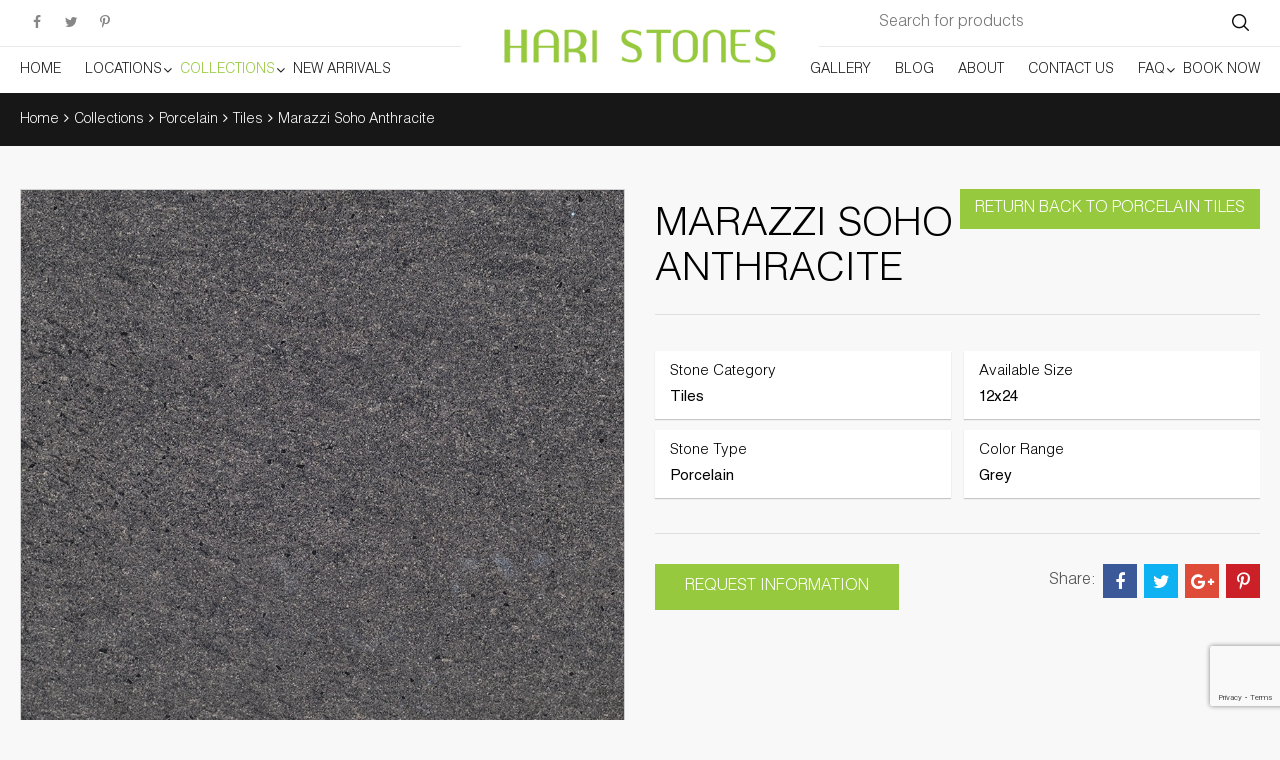

--- FILE ---
content_type: text/html; charset=UTF-8
request_url: https://www.haristoneslimited.com/stones/marazzi-soho-anthracite
body_size: 16719
content:
<!DOCTYPE html>
<html lang="en">
<head>
<meta charset="UTF-8" />
<meta http-equiv="X-UA-Compatible" content="IE=edge">
<meta name="viewport" content="width=device-width, initial-scale=1">
<link rel="shortcut icon" href="https://www.haristoneslimited.com/wp-content/themes/hari-stone/img/favicon.ico" />
<title>
Marazzi Soho Anthracite Tiles Distributors Vancouver, Burnaby</title>
<!-- Latest compiled and minified CSS -->

<link rel="stylesheet" href="https://www.haristoneslimited.com/wp-content/themes/hari-stone/css/style.css">
<!-- HTML5 shim and Respond.js for IE8 support of HTML5 elements and media queries -->
<!-- WARNING: Respond.js doesn't work if you view the page via file:// -->
<!--[if lt IE 9]>
<script src="https://oss.maxcdn.com/html5shiv/3.7.3/html5shiv.min.js"></script>
<script src="https://oss.maxcdn.com/respond/1.4.2/respond.min.js"></script>
<![endif]-->
<meta name='robots' content='index, follow, max-image-preview:large, max-snippet:-1, max-video-preview:-1' />

	<!-- This site is optimized with the Yoast SEO plugin v19.1 - https://yoast.com/wordpress/plugins/seo/ -->
	<meta name="description" content="Marazzi Soho Anthracite Tiles Distributors and Importers in Calgary, Edmonton, Vancouver, Burnaby and Kelowna. Call us for information: 604 444 4274" />
	<link rel="canonical" href="https://www.haristoneslimited.com/stones/marazzi-soho-anthracite" />
	<meta property="og:locale" content="en_US" />
	<meta property="og:type" content="article" />
	<meta property="og:title" content="Marazzi Soho Anthracite Tiles Distributors Vancouver, Burnaby" />
	<meta property="og:description" content="Marazzi Soho Anthracite Tiles Distributors and Importers in Calgary, Edmonton, Vancouver, Burnaby and Kelowna. Call us for information: 604 444 4274" />
	<meta property="og:url" content="https://www.haristoneslimited.com/stones/marazzi-soho-anthracite" />
	<meta property="article:modified_time" content="2020-04-08T16:13:27+00:00" />
	<meta property="og:image" content="https://www.haristoneslimited.com/wp-content/uploads/2018/12/HariStones-INV_tile-porcmarazzianthracite01.jpg" />
	<meta property="og:image:width" content="1800" />
	<meta property="og:image:height" content="856" />
	<meta property="og:image:type" content="image/jpeg" />
	<meta name="twitter:card" content="summary_large_image" />
	<script type="application/ld+json" class="yoast-schema-graph">{"@context":"https://schema.org","@graph":[{"@type":"WebSite","@id":"https://www.haristoneslimited.com/#website","url":"https://www.haristoneslimited.com/","name":"","description":"Importers and Distributors of Granite, Marble, Slates","potentialAction":[{"@type":"SearchAction","target":{"@type":"EntryPoint","urlTemplate":"https://www.haristoneslimited.com/?s={search_term_string}"},"query-input":"required name=search_term_string"}],"inLanguage":"en-US"},{"@type":"ImageObject","inLanguage":"en-US","@id":"https://www.haristoneslimited.com/stones/marazzi-soho-anthracite#primaryimage","url":"https://www.haristoneslimited.com/wp-content/uploads/2018/12/HariStones-INV_tile-porcmarazzianthracite01.jpg","contentUrl":"https://www.haristoneslimited.com/wp-content/uploads/2018/12/HariStones-INV_tile-porcmarazzianthracite01.jpg","width":1800,"height":856,"caption":"Porcelain Marazzi Soho Anthracite Suppliers"},{"@type":"WebPage","@id":"https://www.haristoneslimited.com/stones/marazzi-soho-anthracite#webpage","url":"https://www.haristoneslimited.com/stones/marazzi-soho-anthracite","name":"Marazzi Soho Anthracite Tiles Distributors Vancouver, Burnaby","isPartOf":{"@id":"https://www.haristoneslimited.com/#website"},"primaryImageOfPage":{"@id":"https://www.haristoneslimited.com/stones/marazzi-soho-anthracite#primaryimage"},"datePublished":"2018-12-27T13:14:29+00:00","dateModified":"2020-04-08T16:13:27+00:00","description":"Marazzi Soho Anthracite Tiles Distributors and Importers in Calgary, Edmonton, Vancouver, Burnaby and Kelowna. Call us for information: 604 444 4274","breadcrumb":{"@id":"https://www.haristoneslimited.com/stones/marazzi-soho-anthracite#breadcrumb"},"inLanguage":"en-US","potentialAction":[{"@type":"ReadAction","target":["https://www.haristoneslimited.com/stones/marazzi-soho-anthracite"]}]},{"@type":"BreadcrumbList","@id":"https://www.haristoneslimited.com/stones/marazzi-soho-anthracite#breadcrumb","itemListElement":[{"@type":"ListItem","position":1,"name":"Home","item":"https://www.haristoneslimited.com/"},{"@type":"ListItem","position":2,"name":"Shop","item":"https://www.haristoneslimited.com/shop"},{"@type":"ListItem","position":3,"name":"Marazzi Soho Anthracite"}]}]}</script>
	<!-- / Yoast SEO plugin. -->


<link rel='dns-prefetch' href='//www.haristoneslimited.com' />
<link rel='dns-prefetch' href='//www.google.com' />
<link rel='dns-prefetch' href='//s.w.org' />
<script type="text/javascript">
window._wpemojiSettings = {"baseUrl":"https:\/\/s.w.org\/images\/core\/emoji\/14.0.0\/72x72\/","ext":".png","svgUrl":"https:\/\/s.w.org\/images\/core\/emoji\/14.0.0\/svg\/","svgExt":".svg","source":{"concatemoji":"https:\/\/www.haristoneslimited.com\/wp-includes\/js\/wp-emoji-release.min.js?ver=6.0"}};
/*! This file is auto-generated */
!function(e,a,t){var n,r,o,i=a.createElement("canvas"),p=i.getContext&&i.getContext("2d");function s(e,t){var a=String.fromCharCode,e=(p.clearRect(0,0,i.width,i.height),p.fillText(a.apply(this,e),0,0),i.toDataURL());return p.clearRect(0,0,i.width,i.height),p.fillText(a.apply(this,t),0,0),e===i.toDataURL()}function c(e){var t=a.createElement("script");t.src=e,t.defer=t.type="text/javascript",a.getElementsByTagName("head")[0].appendChild(t)}for(o=Array("flag","emoji"),t.supports={everything:!0,everythingExceptFlag:!0},r=0;r<o.length;r++)t.supports[o[r]]=function(e){if(!p||!p.fillText)return!1;switch(p.textBaseline="top",p.font="600 32px Arial",e){case"flag":return s([127987,65039,8205,9895,65039],[127987,65039,8203,9895,65039])?!1:!s([55356,56826,55356,56819],[55356,56826,8203,55356,56819])&&!s([55356,57332,56128,56423,56128,56418,56128,56421,56128,56430,56128,56423,56128,56447],[55356,57332,8203,56128,56423,8203,56128,56418,8203,56128,56421,8203,56128,56430,8203,56128,56423,8203,56128,56447]);case"emoji":return!s([129777,127995,8205,129778,127999],[129777,127995,8203,129778,127999])}return!1}(o[r]),t.supports.everything=t.supports.everything&&t.supports[o[r]],"flag"!==o[r]&&(t.supports.everythingExceptFlag=t.supports.everythingExceptFlag&&t.supports[o[r]]);t.supports.everythingExceptFlag=t.supports.everythingExceptFlag&&!t.supports.flag,t.DOMReady=!1,t.readyCallback=function(){t.DOMReady=!0},t.supports.everything||(n=function(){t.readyCallback()},a.addEventListener?(a.addEventListener("DOMContentLoaded",n,!1),e.addEventListener("load",n,!1)):(e.attachEvent("onload",n),a.attachEvent("onreadystatechange",function(){"complete"===a.readyState&&t.readyCallback()})),(e=t.source||{}).concatemoji?c(e.concatemoji):e.wpemoji&&e.twemoji&&(c(e.twemoji),c(e.wpemoji)))}(window,document,window._wpemojiSettings);
</script>
<style type="text/css">
img.wp-smiley,
img.emoji {
	display: inline !important;
	border: none !important;
	box-shadow: none !important;
	height: 1em !important;
	width: 1em !important;
	margin: 0 0.07em !important;
	vertical-align: -0.1em !important;
	background: none !important;
	padding: 0 !important;
}
</style>
	<link rel='stylesheet' id='font-awesome-css'  href='https://www.haristoneslimited.com/wp-content/plugins/woocommerce-ajax-filters/berocket/assets/css/font-awesome.min.css?ver=6.0' type='text/css' media='all' />
<style id='font-awesome-inline-css' type='text/css'>
[data-font="FontAwesome"]:before {font-family: 'FontAwesome' !important;content: attr(data-icon) !important;speak: none !important;font-weight: normal !important;font-variant: normal !important;text-transform: none !important;line-height: 1 !important;font-style: normal !important;-webkit-font-smoothing: antialiased !important;-moz-osx-font-smoothing: grayscale !important;}
</style>
<link rel='stylesheet' id='berocket_aapf_widget-style-css'  href='https://www.haristoneslimited.com/wp-content/plugins/woocommerce-ajax-filters/assets/frontend/css/fullmain.min.css?ver=1.6.4.5' type='text/css' media='all' />
<link rel='stylesheet' id='wp-block-library-css'  href='https://www.haristoneslimited.com/wp-includes/css/dist/block-library/style.min.css?ver=6.0' type='text/css' media='all' />
<link rel='stylesheet' id='wc-blocks-vendors-style-css'  href='https://www.haristoneslimited.com/wp-content/plugins/woocommerce/packages/woocommerce-blocks/build/wc-blocks-vendors-style.css?ver=7.6.2' type='text/css' media='all' />
<link rel='stylesheet' id='wc-blocks-style-css'  href='https://www.haristoneslimited.com/wp-content/plugins/woocommerce/packages/woocommerce-blocks/build/wc-blocks-style.css?ver=7.6.2' type='text/css' media='all' />
<style id='global-styles-inline-css' type='text/css'>
body{--wp--preset--color--black: #000000;--wp--preset--color--cyan-bluish-gray: #abb8c3;--wp--preset--color--white: #ffffff;--wp--preset--color--pale-pink: #f78da7;--wp--preset--color--vivid-red: #cf2e2e;--wp--preset--color--luminous-vivid-orange: #ff6900;--wp--preset--color--luminous-vivid-amber: #fcb900;--wp--preset--color--light-green-cyan: #7bdcb5;--wp--preset--color--vivid-green-cyan: #00d084;--wp--preset--color--pale-cyan-blue: #8ed1fc;--wp--preset--color--vivid-cyan-blue: #0693e3;--wp--preset--color--vivid-purple: #9b51e0;--wp--preset--gradient--vivid-cyan-blue-to-vivid-purple: linear-gradient(135deg,rgba(6,147,227,1) 0%,rgb(155,81,224) 100%);--wp--preset--gradient--light-green-cyan-to-vivid-green-cyan: linear-gradient(135deg,rgb(122,220,180) 0%,rgb(0,208,130) 100%);--wp--preset--gradient--luminous-vivid-amber-to-luminous-vivid-orange: linear-gradient(135deg,rgba(252,185,0,1) 0%,rgba(255,105,0,1) 100%);--wp--preset--gradient--luminous-vivid-orange-to-vivid-red: linear-gradient(135deg,rgba(255,105,0,1) 0%,rgb(207,46,46) 100%);--wp--preset--gradient--very-light-gray-to-cyan-bluish-gray: linear-gradient(135deg,rgb(238,238,238) 0%,rgb(169,184,195) 100%);--wp--preset--gradient--cool-to-warm-spectrum: linear-gradient(135deg,rgb(74,234,220) 0%,rgb(151,120,209) 20%,rgb(207,42,186) 40%,rgb(238,44,130) 60%,rgb(251,105,98) 80%,rgb(254,248,76) 100%);--wp--preset--gradient--blush-light-purple: linear-gradient(135deg,rgb(255,206,236) 0%,rgb(152,150,240) 100%);--wp--preset--gradient--blush-bordeaux: linear-gradient(135deg,rgb(254,205,165) 0%,rgb(254,45,45) 50%,rgb(107,0,62) 100%);--wp--preset--gradient--luminous-dusk: linear-gradient(135deg,rgb(255,203,112) 0%,rgb(199,81,192) 50%,rgb(65,88,208) 100%);--wp--preset--gradient--pale-ocean: linear-gradient(135deg,rgb(255,245,203) 0%,rgb(182,227,212) 50%,rgb(51,167,181) 100%);--wp--preset--gradient--electric-grass: linear-gradient(135deg,rgb(202,248,128) 0%,rgb(113,206,126) 100%);--wp--preset--gradient--midnight: linear-gradient(135deg,rgb(2,3,129) 0%,rgb(40,116,252) 100%);--wp--preset--duotone--dark-grayscale: url('#wp-duotone-dark-grayscale');--wp--preset--duotone--grayscale: url('#wp-duotone-grayscale');--wp--preset--duotone--purple-yellow: url('#wp-duotone-purple-yellow');--wp--preset--duotone--blue-red: url('#wp-duotone-blue-red');--wp--preset--duotone--midnight: url('#wp-duotone-midnight');--wp--preset--duotone--magenta-yellow: url('#wp-duotone-magenta-yellow');--wp--preset--duotone--purple-green: url('#wp-duotone-purple-green');--wp--preset--duotone--blue-orange: url('#wp-duotone-blue-orange');--wp--preset--font-size--small: 13px;--wp--preset--font-size--medium: 20px;--wp--preset--font-size--large: 36px;--wp--preset--font-size--x-large: 42px;}.has-black-color{color: var(--wp--preset--color--black) !important;}.has-cyan-bluish-gray-color{color: var(--wp--preset--color--cyan-bluish-gray) !important;}.has-white-color{color: var(--wp--preset--color--white) !important;}.has-pale-pink-color{color: var(--wp--preset--color--pale-pink) !important;}.has-vivid-red-color{color: var(--wp--preset--color--vivid-red) !important;}.has-luminous-vivid-orange-color{color: var(--wp--preset--color--luminous-vivid-orange) !important;}.has-luminous-vivid-amber-color{color: var(--wp--preset--color--luminous-vivid-amber) !important;}.has-light-green-cyan-color{color: var(--wp--preset--color--light-green-cyan) !important;}.has-vivid-green-cyan-color{color: var(--wp--preset--color--vivid-green-cyan) !important;}.has-pale-cyan-blue-color{color: var(--wp--preset--color--pale-cyan-blue) !important;}.has-vivid-cyan-blue-color{color: var(--wp--preset--color--vivid-cyan-blue) !important;}.has-vivid-purple-color{color: var(--wp--preset--color--vivid-purple) !important;}.has-black-background-color{background-color: var(--wp--preset--color--black) !important;}.has-cyan-bluish-gray-background-color{background-color: var(--wp--preset--color--cyan-bluish-gray) !important;}.has-white-background-color{background-color: var(--wp--preset--color--white) !important;}.has-pale-pink-background-color{background-color: var(--wp--preset--color--pale-pink) !important;}.has-vivid-red-background-color{background-color: var(--wp--preset--color--vivid-red) !important;}.has-luminous-vivid-orange-background-color{background-color: var(--wp--preset--color--luminous-vivid-orange) !important;}.has-luminous-vivid-amber-background-color{background-color: var(--wp--preset--color--luminous-vivid-amber) !important;}.has-light-green-cyan-background-color{background-color: var(--wp--preset--color--light-green-cyan) !important;}.has-vivid-green-cyan-background-color{background-color: var(--wp--preset--color--vivid-green-cyan) !important;}.has-pale-cyan-blue-background-color{background-color: var(--wp--preset--color--pale-cyan-blue) !important;}.has-vivid-cyan-blue-background-color{background-color: var(--wp--preset--color--vivid-cyan-blue) !important;}.has-vivid-purple-background-color{background-color: var(--wp--preset--color--vivid-purple) !important;}.has-black-border-color{border-color: var(--wp--preset--color--black) !important;}.has-cyan-bluish-gray-border-color{border-color: var(--wp--preset--color--cyan-bluish-gray) !important;}.has-white-border-color{border-color: var(--wp--preset--color--white) !important;}.has-pale-pink-border-color{border-color: var(--wp--preset--color--pale-pink) !important;}.has-vivid-red-border-color{border-color: var(--wp--preset--color--vivid-red) !important;}.has-luminous-vivid-orange-border-color{border-color: var(--wp--preset--color--luminous-vivid-orange) !important;}.has-luminous-vivid-amber-border-color{border-color: var(--wp--preset--color--luminous-vivid-amber) !important;}.has-light-green-cyan-border-color{border-color: var(--wp--preset--color--light-green-cyan) !important;}.has-vivid-green-cyan-border-color{border-color: var(--wp--preset--color--vivid-green-cyan) !important;}.has-pale-cyan-blue-border-color{border-color: var(--wp--preset--color--pale-cyan-blue) !important;}.has-vivid-cyan-blue-border-color{border-color: var(--wp--preset--color--vivid-cyan-blue) !important;}.has-vivid-purple-border-color{border-color: var(--wp--preset--color--vivid-purple) !important;}.has-vivid-cyan-blue-to-vivid-purple-gradient-background{background: var(--wp--preset--gradient--vivid-cyan-blue-to-vivid-purple) !important;}.has-light-green-cyan-to-vivid-green-cyan-gradient-background{background: var(--wp--preset--gradient--light-green-cyan-to-vivid-green-cyan) !important;}.has-luminous-vivid-amber-to-luminous-vivid-orange-gradient-background{background: var(--wp--preset--gradient--luminous-vivid-amber-to-luminous-vivid-orange) !important;}.has-luminous-vivid-orange-to-vivid-red-gradient-background{background: var(--wp--preset--gradient--luminous-vivid-orange-to-vivid-red) !important;}.has-very-light-gray-to-cyan-bluish-gray-gradient-background{background: var(--wp--preset--gradient--very-light-gray-to-cyan-bluish-gray) !important;}.has-cool-to-warm-spectrum-gradient-background{background: var(--wp--preset--gradient--cool-to-warm-spectrum) !important;}.has-blush-light-purple-gradient-background{background: var(--wp--preset--gradient--blush-light-purple) !important;}.has-blush-bordeaux-gradient-background{background: var(--wp--preset--gradient--blush-bordeaux) !important;}.has-luminous-dusk-gradient-background{background: var(--wp--preset--gradient--luminous-dusk) !important;}.has-pale-ocean-gradient-background{background: var(--wp--preset--gradient--pale-ocean) !important;}.has-electric-grass-gradient-background{background: var(--wp--preset--gradient--electric-grass) !important;}.has-midnight-gradient-background{background: var(--wp--preset--gradient--midnight) !important;}.has-small-font-size{font-size: var(--wp--preset--font-size--small) !important;}.has-medium-font-size{font-size: var(--wp--preset--font-size--medium) !important;}.has-large-font-size{font-size: var(--wp--preset--font-size--large) !important;}.has-x-large-font-size{font-size: var(--wp--preset--font-size--x-large) !important;}
</style>
<link rel='stylesheet' id='contact-form-7-css'  href='https://www.haristoneslimited.com/wp-content/plugins/contact-form-7/includes/css/styles.css?ver=5.6' type='text/css' media='all' />
<link rel='stylesheet' id='woocommerce-layout-css'  href='https://www.haristoneslimited.com/wp-content/plugins/woocommerce/assets/css/woocommerce-layout.css?ver=6.6.1' type='text/css' media='all' />
<link rel='stylesheet' id='woocommerce-smallscreen-css'  href='https://www.haristoneslimited.com/wp-content/plugins/woocommerce/assets/css/woocommerce-smallscreen.css?ver=6.6.1' type='text/css' media='only screen and (max-width: 768px)' />
<link rel='stylesheet' id='woocommerce-general-css'  href='https://www.haristoneslimited.com/wp-content/plugins/woocommerce/assets/css/woocommerce.css?ver=6.6.1' type='text/css' media='all' />
<style id='woocommerce-inline-inline-css' type='text/css'>
.woocommerce form .form-row .required { visibility: visible; }
</style>
<link rel='stylesheet' id='yith_wcas_frontend-css'  href='https://www.haristoneslimited.com/wp-content/plugins/yith-woocommerce-ajax-search-premium/assets/css/yith_wcas_ajax_search.css?ver=6.0' type='text/css' media='all' />
<style id='yith_wcas_frontend-inline-css' type='text/css'>

                .autocomplete-suggestion{
                    padding-right: 20px;
                }
                .woocommerce .autocomplete-suggestion  span.yith_wcas_result_on_sale,
                .autocomplete-suggestion  span.yith_wcas_result_on_sale{
                        background: #7eb742;
                        color: #ffffff
                }
                .woocommerce .autocomplete-suggestion  span.yith_wcas_result_outofstock,
                .autocomplete-suggestion  span.yith_wcas_result_outofstock{
                        background: #7a7a7a;
                        color: #ffffff
                }
                .woocommerce .autocomplete-suggestion  span.yith_wcas_result_featured,
                .autocomplete-suggestion  span.yith_wcas_result_featured{
                        background: #c0392b;
                        color: #ffffff
                }
                .autocomplete-suggestion img{
                    width: 50px;
                }
                .autocomplete-suggestion .yith_wcas_result_content .title{
                    color: #004b91;
                }
                .autocomplete-suggestion{
                                    min-height: 60px;
                                }
</style>
<script type='text/javascript' src='https://www.haristoneslimited.com/wp-includes/js/jquery/jquery.min.js?ver=3.6.0' id='jquery-core-js'></script>
<script type='text/javascript' src='https://www.haristoneslimited.com/wp-includes/js/jquery/jquery-migrate.min.js?ver=3.3.2' id='jquery-migrate-js'></script>
<link rel="https://api.w.org/" href="https://www.haristoneslimited.com/wp-json/" /><link rel="alternate" type="application/json" href="https://www.haristoneslimited.com/wp-json/wp/v2/product/4851" /><meta name="generator" content="WordPress 6.0" />
<meta name="generator" content="WooCommerce 6.6.1" />
<link rel='shortlink' href='https://www.haristoneslimited.com/?p=4851' />
<link rel="alternate" type="application/json+oembed" href="https://www.haristoneslimited.com/wp-json/oembed/1.0/embed?url=https%3A%2F%2Fwww.haristoneslimited.com%2Fstones%2Fmarazzi-soho-anthracite" />
<link rel="alternate" type="text/xml+oembed" href="https://www.haristoneslimited.com/wp-json/oembed/1.0/embed?url=https%3A%2F%2Fwww.haristoneslimited.com%2Fstones%2Fmarazzi-soho-anthracite&#038;format=xml" />
<style></style>	<noscript><style>.woocommerce-product-gallery{ opacity: 1 !important; }</style></noscript>
		<script> 
	(function(i,s,o,g,r,a,m){i['GoogleAnalyticsObject']=r;i[r]=i[r]||function(){ 
	(i[r].q=i[r].q||[]).push(arguments)},i[r].l=1*new Date();a=s.createElement(o), 
	m=s.getElementsByTagName(o)[0];a.async=1;a.src=g;m.parentNode.insertBefore(a,m) 
	})(window,document,'script','//www.google-analytics.com/analytics.js','ga'); 
	
	ga('create', 'UA-51239934-2', 'auto'); 
	ga('send', 'pageview'); 
	
	</script>
	
<script>
(function(h,e,a,t,m,p) {
m=e.createElement(a);m.async=!0;m.src=t;
p=e.getElementsByTagName(a)[0];p.parentNode.insertBefore(m,p);
})(window,document,'script','https://u.heatmap.it/log.js');
</script>
<link rel="stylesheet" href="https://www.haristoneslimited.com/wp-content/themes/hari-stone/css/popup.css">
</head>
<body class="product-template-default single single-product postid-4851 theme-hari-stone woocommerce woocommerce-page woocommerce-no-js ywcas-haristone-html5">
<!--header starts-->
<header>
  <section class="logoSearchSocial">
    <div class="container-fluid">
      <div class="brand"><a href="https://www.haristoneslimited.com"><img src="https://www.haristoneslimited.com/wp-content/themes/hari-stone/img/logo.png" alt="Hari Stones Limited"></a> </div>
      <div class="content">
        <div class="Social">
          <ul class="social-icon">
            <li><a href="https://www.facebook.com/pages/Hari-Stones-Limited/481139008686003" target="_blank"><i class="fa fa-facebook" aria-hidden="true"></i></a></li>
            <li><a href="https://twitter.com/HariStonesLtd" target="_blank"><i class="fa fa-twitter" aria-hidden="true"></i></a></li>
           
            <li><a href="https://www.pinterest.com/HariStones/" target="_blank"><i class="fa fa-pinterest-p" aria-hidden="true"></i></a></li>
          </ul>
        </div>
        <div class="SearchForm">
          <div class="form">
            <div class="yith-ajaxsearchform-container">
	<form role="search" method="get" id="yith-ajaxsearchform" action="https://www.haristoneslimited.com/">
		<div class="yith-ajaxsearchform-container">
			<div class="yith-ajaxsearchform-select">
									<input type="hidden" name="post_type" class="yit_wcas_post_type" id="yit_wcas_post_type" value="product" />
				
							</div>
			<div class="search-navigation" style="
    display: block;
">
				<label class="screen-reader-text" for="yith-s">Search for:</label>
				<input type="text"
                       value=""
				       name="s"
				       id="yith-s"
				       class="yith-s"
				       placeholder="Search for products"
				       data-append-to=".search-navigation"
				       data-loader-icon="https://www.haristoneslimited.com/wp-content/plugins/yith-woocommerce-ajax-search-premium/assets/images/preloader.gif"
				       data-min-chars="3" />

			</div>
							<input class="searchBTN" type="submit" id="yith-searchsubmit" value="Search" />
								</div>
	</form>
</div>          </div>
        </div>
      </div>
    </div>
  </section>
    <!--nav starts-->
    <section class="navContainer">
    <div class="container-fluid">
      <div class="mainMenu align-center">
        <ul><li id="menu-item-46" class="menu-item menu-item-type-post_type menu-item-object-page menu-item-home menu-item-46"><a href="https://www.haristoneslimited.com/">Home</a></li>
<li id="menu-item-47" class="menu-item menu-item-type-post_type menu-item-object-page menu-item-has-children menu-item-47"><a href="https://www.haristoneslimited.com/locations">Locations</a>
<ul class="sub-menu">
	<li id="menu-item-51" class="menu-item menu-item-type-post_type menu-item-object-page menu-item-51"><a href="https://www.haristoneslimited.com/locations/vancouver-and-area-bc">Greater Vancouver, BC</a></li>
	<li id="menu-item-49" class="menu-item menu-item-type-post_type menu-item-object-page menu-item-49"><a href="https://www.haristoneslimited.com/locations/edmonton-ab">Edmonton, AB</a></li>
	<li id="menu-item-50" class="menu-item menu-item-type-post_type menu-item-object-page menu-item-50"><a href="https://www.haristoneslimited.com/locations/kelowna-bc">Kelowna, BC</a></li>
	<li id="menu-item-48" class="menu-item menu-item-type-post_type menu-item-object-page menu-item-48"><a href="https://www.haristoneslimited.com/locations/calgary-ab">Calgary, AB</a></li>
</ul>
</li>
<li id="menu-item-1439" class="menu-item menu-item-type-taxonomy menu-item-object-product_cat current-product-ancestor menu-item-has-children menu-item-1439"><a href="https://www.haristoneslimited.com/stone_categories/collections">Collections</a>
<ul class="sub-menu">
	<li id="menu-item-193" class="menu-item menu-item-type-taxonomy menu-item-object-product_cat menu-item-193"><a href="https://www.haristoneslimited.com/stone_categories/collections/quartzite">Natural Quartzite</a></li>
	<li id="menu-item-173" class="menu-item menu-item-type-taxonomy menu-item-object-product_cat menu-item-has-children menu-item-173"><a href="https://www.haristoneslimited.com/stone_categories/collections/marble">Marble</a>
	<ul class="sub-menu">
		<li id="menu-item-1470" class="menu-item menu-item-type-taxonomy menu-item-object-product_cat menu-item-1470"><a href="https://www.haristoneslimited.com/stone_categories/collections/marble/marble-slabs">Slabs</a></li>
		<li id="menu-item-1471" class="menu-item menu-item-type-taxonomy menu-item-object-product_cat menu-item-1471"><a href="https://www.haristoneslimited.com/stone_categories/collections/marble/marble-tiles">Tiles</a></li>
	</ul>
</li>
	<li id="menu-item-8621" class="menu-item menu-item-type-taxonomy menu-item-object-product_cat menu-item-8621"><a href="https://www.haristoneslimited.com/stone_categories/dolomite">Dolomite</a></li>
	<li id="menu-item-174" class="menu-item menu-item-type-taxonomy menu-item-object-product_cat menu-item-has-children menu-item-174"><a href="https://www.haristoneslimited.com/stone_categories/collections/granite">Granite</a>
	<ul class="sub-menu">
		<li id="menu-item-1505" class="menu-item menu-item-type-taxonomy menu-item-object-product_cat menu-item-1505"><a href="https://www.haristoneslimited.com/stone_categories/collections/granite/granite-slabs">Slabs</a></li>
		<li id="menu-item-1506" class="menu-item menu-item-type-taxonomy menu-item-object-product_cat menu-item-1506"><a href="https://www.haristoneslimited.com/stone_categories/collections/granite/granite-tiles">Tiles</a></li>
	</ul>
</li>
	<li id="menu-item-9247" class="menu-item menu-item-type-custom menu-item-object-custom menu-item-9247"><a target="_blank" rel="noopener" href="https://irahsurfaces.com">Quartz &#8211; Irah Surfaces</a></li>
	<li id="menu-item-9370" class="menu-item menu-item-type-taxonomy menu-item-object-product_cat menu-item-9370"><a href="https://www.haristoneslimited.com/stone_categories/quartz-builder-series">Quartz &#8211; Builder Series</a></li>
	<li id="menu-item-8622" class="menu-item menu-item-type-taxonomy menu-item-object-product_cat menu-item-8622"><a href="https://www.haristoneslimited.com/stone_categories/soft-quartzite">Soft Quartzite</a></li>
	<li id="menu-item-201" class="menu-item menu-item-type-taxonomy menu-item-object-product_cat menu-item-201"><a href="https://www.haristoneslimited.com/stone_categories/collections/soapstone">Soapstone</a></li>
	<li id="menu-item-198" class="menu-item menu-item-type-taxonomy menu-item-object-product_cat menu-item-198"><a href="https://www.haristoneslimited.com/stone_categories/collections/onyx">Onyx</a></li>
	<li id="menu-item-202" class="menu-item menu-item-type-taxonomy menu-item-object-product_cat menu-item-has-children menu-item-202"><a href="https://www.haristoneslimited.com/stone_categories/collections/travertine">Travertine</a>
	<ul class="sub-menu">
		<li id="menu-item-1507" class="menu-item menu-item-type-taxonomy menu-item-object-product_cat menu-item-1507"><a href="https://www.haristoneslimited.com/stone_categories/collections/travertine/travertine-slabs">Slabs</a></li>
		<li id="menu-item-1508" class="menu-item menu-item-type-taxonomy menu-item-object-product_cat menu-item-1508"><a href="https://www.haristoneslimited.com/stone_categories/collections/travertine/travertine-tiles">Tiles</a></li>
	</ul>
</li>
	<li id="menu-item-4534" class="menu-item menu-item-type-taxonomy menu-item-object-product_cat menu-item-has-children menu-item-4534"><a href="https://www.haristoneslimited.com/stone_categories/collections/limestone">Limestone</a>
	<ul class="sub-menu">
		<li id="menu-item-1509" class="menu-item menu-item-type-taxonomy menu-item-object-product_cat menu-item-1509"><a href="https://www.haristoneslimited.com/stone_categories/collections/limestone/limestone-slabs">Slabs</a></li>
		<li id="menu-item-1510" class="menu-item menu-item-type-taxonomy menu-item-object-product_cat menu-item-1510"><a href="https://www.haristoneslimited.com/stone_categories/collections/limestone/limestone-tiles">Tiles</a></li>
	</ul>
</li>
	<li id="menu-item-188" class="menu-item menu-item-type-taxonomy menu-item-object-product_cat current-product-ancestor menu-item-188"><a href="https://www.haristoneslimited.com/stone_categories/collections/porcelain">Porcelain</a></li>
	<li id="menu-item-194" class="menu-item menu-item-type-taxonomy menu-item-object-product_cat menu-item-194"><a href="https://www.haristoneslimited.com/stone_categories/collections/basalt">Basalt</a></li>
	<li id="menu-item-200" class="menu-item menu-item-type-taxonomy menu-item-object-product_cat menu-item-200"><a href="https://www.haristoneslimited.com/stone_categories/collections/slate">Slate</a></li>
	<li id="menu-item-178" class="menu-item menu-item-type-taxonomy menu-item-object-product_cat menu-item-has-children menu-item-178"><a href="https://www.haristoneslimited.com/stone_categories/mosaic">Mosaic</a>
	<ul class="sub-menu">
		<li id="menu-item-179" class="menu-item menu-item-type-taxonomy menu-item-object-product_cat menu-item-has-children menu-item-179"><a href="https://www.haristoneslimited.com/stone_categories/mosaic/glass-mosaic">Glass Mosaic</a>
		<ul class="sub-menu">
			<li id="menu-item-4356" class="menu-item menu-item-type-post_type menu-item-object-page menu-item-4356"><a href="https://www.haristoneslimited.com/lunada-bay-tile">Lunada Bay Tile</a></li>
		</ul>
</li>
		<li id="menu-item-182" class="menu-item menu-item-type-taxonomy menu-item-object-product_cat menu-item-has-children menu-item-182"><a href="https://www.haristoneslimited.com/stone_categories/mosaic/stone-mosaic">Stone Mosaic</a>
		<ul class="sub-menu">
			<li id="menu-item-184" class="menu-item menu-item-type-taxonomy menu-item-object-product_cat menu-item-184"><a href="https://www.haristoneslimited.com/stone_categories/mosaic/stone-mosaic/marble-stone-mosaic">Marble</a></li>
			<li id="menu-item-196" class="menu-item menu-item-type-taxonomy menu-item-object-product_cat menu-item-196"><a href="https://www.haristoneslimited.com/stone_categories/collections/limestone">Limestone</a></li>
			<li id="menu-item-186" class="menu-item menu-item-type-taxonomy menu-item-object-product_cat menu-item-has-children menu-item-186"><a href="https://www.haristoneslimited.com/stone_categories/mosaic/stone-mosaic/travertine-stone-mosaic">Travertine</a>
			<ul class="sub-menu">
				<li id="menu-item-187" class="menu-item menu-item-type-taxonomy menu-item-object-product_cat menu-item-187"><a href="https://www.haristoneslimited.com/stone_categories/mosaic/stone-mosaic/travertine-stone-mosaic/slate-travertine-stone-mosaic">Slate</a></li>
			</ul>
</li>
			<li id="menu-item-185" class="menu-item menu-item-type-taxonomy menu-item-object-product_cat menu-item-185"><a href="https://www.haristoneslimited.com/stone_categories/mosaic/stone-mosaic/porcelain-stone-mosaic">Porcelain</a></li>
		</ul>
</li>
	</ul>
</li>
	<li id="menu-item-177" class="menu-item menu-item-type-taxonomy menu-item-object-product_cat menu-item-177"><a href="https://www.haristoneslimited.com/stone_categories/collections/cladding">Cladding</a></li>
	<li id="menu-item-4349" class="menu-item menu-item-type-taxonomy menu-item-object-product_cat menu-item-4349"><a href="https://www.haristoneslimited.com/stone_categories/collections/semi-precious">Semi Precious</a></li>
</ul>
</li>
<li id="menu-item-67" class="menu-item menu-item-type-taxonomy menu-item-object-product_cat menu-item-67"><a href="https://www.haristoneslimited.com/stone_categories/new-arrivals">New Arrivals</a></li>
<li id="menu-item-5336" class="menu-item menu-item-type-post_type menu-item-object-page menu-item-5336"><a href="https://www.haristoneslimited.com/project">Gallery</a></li>
<li id="menu-item-69" class="menu-item menu-item-type-custom menu-item-object-custom menu-item-69"><a href="https://www.haristoneslimited.com/blog/">Blog</a></li>
<li id="menu-item-72" class="menu-item menu-item-type-post_type menu-item-object-page menu-item-72"><a href="https://www.haristoneslimited.com/about-us">About</a></li>
<li id="menu-item-70" class="menu-item menu-item-type-post_type menu-item-object-page menu-item-70"><a href="https://www.haristoneslimited.com/contact-us">Contact Us</a></li>
<li id="menu-item-71" class="faq-menu menu-item menu-item-type-post_type menu-item-object-page menu-item-has-children menu-item-71"><a href="https://www.haristoneslimited.com/faq">FAQ</a>
<ul class="sub-menu">
	<li id="menu-item-1452" class="menu-item menu-item-type-post_type menu-item-object-page menu-item-1452"><a href="https://www.haristoneslimited.com/care-warranty">Care &#038; Warranty</a></li>
</ul>
</li>
<li id="menu-item-9246" class="menu-item menu-item-type-post_type menu-item-object-page menu-item-9246"><a href="https://www.haristoneslimited.com/book-now">Book Now</a></li>
</ul>      </div>
    </div>
  </section>
    <!--nav ends--> 
  </header>
<!--header ends--> <!--header ends--> 
<!--breadcrumb Section starts-->
<section class="breadcrumbSection">
  <div class="container-fluid">
        <ul class="breadcrumb"><li><a href="https://www.haristoneslimited.com">Home</a></li><li><a href="https://www.haristoneslimited.com/stone_categories/collections">Collections</a></li><li><a href="https://www.haristoneslimited.com/stone_categories/collections/porcelain">Porcelain</a></li><li><a href="https://www.haristoneslimited.com/stone_categories/collections/porcelain/tiles-porcelain">Tiles</a></li><li>Marazzi Soho Anthracite</li></ul>  </div>
</section>
<!--breadcrumb Section ends-->

<div class="woocommerce-notices-wrapper"></div>
<section class="ProductDetails ">
  <div class="container-fluid">
 <div class="row">
      <div class="col-md-6">
	<section class="slider">
          <div id="slider" class="flexslider zoom-gallery">
            <ul class="slides">

<li> <a href="https://www.haristoneslimited.com/wp-content/uploads/2018/12/HariStones-INV_tile-porcmarazzianthracite01.jpg" class="photoZoom">
                <div class="photo "> <img src="https://www.haristoneslimited.com/wp-content/uploads/2018/12/HariStones-INV_tile-porcmarazzianthracite01.jpg" alt="Porcelain Marazzi Soho Anthracite Suppliers" /> </div>
                </a> </li>


                       </ul>
          </div>
          <div id="carousel" class="flexslider">
            <ul class="slides">
<li> 
                <div class="photo "> <img src="https://www.haristoneslimited.com/wp-content/uploads/2018/12/HariStones-INV_tile-porcmarazzianthracite01-111x112.jpg" alt="Porcelain Marazzi Soho Anthracite Suppliers" /></div>
                </a> </li>


            </ul>
          </div>
       </section>

	  </div>
     <div class="col-md-6">
        <div class="details">
		<span class="btn" style="float: right;" onclick="goBack()">Return back to Porcelain&nbspTiles</span>
<script>
function goBack() {
  window.history.back();
}
</script>
<h1>Marazzi Soho Anthracite</h1>
                    <ul class="stone-details">
<li>Stone Category<strong> Tiles</strong></li>


<li>Available Size <strong>12x24</strong></li>

<li>Stone Type <strong>Porcelain</strong></li>
<li>Color Range <strong>Grey</strong></li>
</ul>
          <div class="shareBtn">
            <a class="btn popup-with-form" href="#RequestQuotePopup">Request Information</a>
            <ul class="social-icon">
            <li>Share:</li>
            <li><a href="http://www.facebook.com/sharer.php?u=https://www.haristoneslimited.com/stones/marazzi-soho-anthracite" target="_blank"><i class="fa fa-facebook" aria-hidden="true"></i></a></li>
            <li><a target="_blank" href="https://twitter.com/share?url=https://www.haristoneslimited.com/stones/marazzi-soho-anthracite"><i class="fa fa-twitter" aria-hidden="true"></i></a></li>
            <li><a href="mailto:enteryour@addresshere.com?subject=Marazzi Soho Anthracite&body="><i class="fa fa-google-plus" aria-hidden="true"></i></a></li>
            <li><a href="http://pinterest.com/pin/create/button/?url=https://www.haristoneslimited.com/stones/marazzi-soho-anthracite&media=https://www.haristoneslimited.com/wp-content/uploads/2018/12/HariStones-INV_tile-porcmarazzianthracite01.jpg&description=Marazzi Soho Anthracite" target="_blank"><i class="fa fa-pinterest-p" aria-hidden="true"></i></a></li>
          </ul>
          </div>

	 </div>
      </div>
    </div>
  </div>
</section>

	
<!--Related Products starts-->
<section class="RelatedProducts">
  <div class="container-fluid">
    <div class="content">


		<h2>Related Products</h2>
<div id="RelatedProductsSlide" class="owl-carousel">

		

			
				 <div class="box"> <a href="https://www.haristoneslimited.com/stones/marazzi-soho-anthracite">
          <div class="photo"> <img class="" src="https://www.haristoneslimited.com/wp-content/uploads/2018/12/HariStones-INV_tile-porcmarazzianthracite01-770x700.jpg" alt="Porcelain Marazzi Soho Anthracite Suppliers"> </div>
          <div class="over">
            <h3>Marazzi Soho Anthracite</h3>
          </div>
          </a> </div>

			
		

	 </div>
    </div>
  </div>
</section>
<!--Related Products ends--> 

	
<!--footer starts-->
<section class="punchline">
  <div class="container-fluid">
    <h2>Want to see it for yourself?</h2>
    <p><a href="https://www.haristoneslimited.com/locations/" class="btn">Visit our showroom</a></p>
  </div>
</section>
<!--subscribeUs starts-->
<section class="subscribeUs">
  <div class="container-fluid">
    <div class="content">
      <h3>For Professionals</h3>
      <p>Sign up for our newsletter for monthly updates
        on trends and industry specials</p>
      <div class="form">

<!-- Begin Mailchimp Signup Form -->
<link href="https://www.haristoneslimited.com/wp-content/themes/hari-stone/css/mc.css" rel="stylesheet" type="text/css">
<style type="text/css">
  #mc_embed_signup{background:#fff; clear:left; font:14px Helvetica,Arial,sans-serif; }
  /* Add your own Mailchimp form style overrides in your site stylesheet or in this style block.
     We recommend moving this block and the preceding CSS link to the HEAD of your HTML file. */
</style>
<div id="mailchimpformDesigner" style="display: none;">

<form action="https://haristoneslimited.us8.list-manage.com/subscribe/post?u=2fe4a02a9c18cb02551ae395e&amp;id=1047ec00cc" method="post" id="mc-embedded-subscribe-form" name="mc-embedded-subscribe-form" class="validate" target="_blank" novalidate>
    <div id="mc_embed_signup_scroll">

<div class="mc-field-group">
  <input type="email" value="" name="EMAIL" class="required email" id="mce-EMAIL" placeholder="Add to Monthly Newsletter">
</div>
  <div id="mce-responses" class="clear">
    <div class="response" id="mce-error-response" style="display:none"></div>
    <div class="response" id="mce-success-response" style="display:none"></div>
  </div>    <!-- real people should not fill this in and expect good things - do not remove this or risk form bot signups-->
    <div style="position: absolute; left: -5000px;" aria-hidden="true"><input id="hiddenId" type="text" name="b_2fe4a02a9c18cb02551ae395e_1047ec00cc" tabindex="-1" value=""></div>
    <div class="clear"><input type="submit" value="Subscribe" name="subscribe" id="" class="GoBTN"></div>
    </div>
</form>
</div>



<div id="mailchimpformfebricators">

<form action="https://haristoneslimited.us8.list-manage.com/subscribe/post?u=2fe4a02a9c18cb02551ae395e&amp;id=ec0301c2c1" method="post" id="mc-embedded-subscribe-form" name="mc-embedded-subscribe-form" class="validate" target="_blank" novalidate>
    <div id="mc_embed_signup_scroll">

<div class="mc-field-group">
  <input type="email" value="" name="EMAIL" class="required email" id="mce-EMAIL" placeholder="Add to Monthly Newsletter">
</div>
  <div id="mce-responses" class="clear">
    <div class="response" id="mce-error-response" style="display:none"></div>
    <div class="response" id="mce-success-response" style="display:none"></div>
  </div>    <!-- real people should not fill this in and expect good things - do not remove this or risk form bot signups-->
    <div style="position: absolute; left: -5000px;" aria-hidden="true"><input id="hiddenId" type="text" name="b_2fe4a02a9c18cb02551ae395e_ec0301c2c1" tabindex="-1" value=""></div>
    <div class="clear"><input type="submit" value="Subscribe" name="subscribe" id="" class="GoBTN"></div>
    </div>
</form>
</div>

<label style="display: inline-block;margin: 0 5px;"> Fabricators<input type="radio" name="list" value="Fabricators" style="margin: 0 0 0 5px;
    vertical-align: middle;" checked="checked"></label><label style="display: inline-block;margin: 0 5px;"> Designer<input type="radio" name="list" value="Designer" style="margin: 0 0 0 5px;
    vertical-align: middle;"></label>





<!--End mc_embed_signup-->


      </div>
    </div>
  </div>
</section>
<!--subscribeUs ends--> 
<!--footer starts-->
<footer>
  <div class="topContent">
    <div class="container-fluid">
      <div class="content">
                        <div class="box">
          <h3>
            Calgary, AB          </h3>
           <p>1112 &amp; 1118 46 Avenue SE<br>
              Calgary AB T2G 2A6<br>
              Canada<br>
              Phone:  403 229 9666<br>
              Fax: 403 229 9494</p>
 </div>
                <div class="box">
          <h3>
            Edmonton, AB          </h3>
           <p>10439 176 Street NW<br>
              Edmonton AB T5S 2E4<br>
              Canada<br>
              Phone: 780 455 4274<br>
              Fax: 780 481 4274</p>
 </div>
                <div class="box">
          <h3>
            Kelowna, BC          </h3>
           <p>Phone: 778 998 4276<br>Fax: 604 422 8478</p>
 </div>
                <div class="box">
          <h3>
            Greater Vancouver, BC          </h3>
          <p>7950 Venture Street<br>
                    Burnaby, BC V5A 1V3<br>
                    Canada<br>
                    Phone: 604 444 4274 (HARI)<br>
                    Fax: 604 422 8478</p>
 </div>
                <div class="box lastbox"> <a href="https://www.haristoneslimited.com"><img src="https://www.haristoneslimited.com/wp-content/themes/hari-stone/img/logo.png" alt="Hari Stones Limited"></a>
          <ul class="social-icon">
            <li><a href="https://www.facebook.com/pages/Hari-Stones-Limited/481139008686003" target="_blank"><i class="fa fa-facebook" aria-hidden="true"></i></a></li>
            <li><a href="https://twitter.com/HariStonesLtd" target="_blank"><i class="fa fa-twitter" aria-hidden="true"></i></a></li>
          
            <li><a href="https://www.pinterest.com/HariStones/" target="_blank"><i class="fa fa-pinterest-p" aria-hidden="true"></i></a></li>
          </ul>
        </div>
      </div>
      <div class="footerMenu">
        <ul><li id="menu-item-263" class="menu-item menu-item-type-post_type menu-item-object-page menu-item-home menu-item-263"><a href="https://www.haristoneslimited.com/">Home</a></li>
<li id="menu-item-264" class="menu-item menu-item-type-post_type menu-item-object-page menu-item-264"><a href="https://www.haristoneslimited.com/locations">Locations</a></li>
<li id="menu-item-266" class="menu-item menu-item-type-taxonomy menu-item-object-product_cat menu-item-266"><a href="https://www.haristoneslimited.com/stone_categories/new-arrivals">New Arrivals</a></li>
<li id="menu-item-270" class="menu-item menu-item-type-post_type menu-item-object-page menu-item-270"><a href="https://www.haristoneslimited.com/gallery">Gallery</a></li>
<li id="menu-item-267" class="menu-item menu-item-type-custom menu-item-object-custom menu-item-267"><a href="https://www.haristoneslimited.com/blog/">Blog</a></li>
<li id="menu-item-268" class="menu-item menu-item-type-post_type menu-item-object-page menu-item-268"><a href="https://www.haristoneslimited.com/contact-us">Contact Us</a></li>
<li id="menu-item-271" class="menu-item menu-item-type-post_type menu-item-object-page menu-item-271"><a href="https://www.haristoneslimited.com/about-us">About</a></li>
<li id="menu-item-9244" class="menu-item menu-item-type-custom menu-item-object-custom menu-item-9244"><a target="_blank" rel="noopener" href="https://irahsurfaces.com">Irah Surfaces</a></li>
<li id="menu-item-269" class="menu-item menu-item-type-post_type menu-item-object-page menu-item-269"><a href="https://www.haristoneslimited.com/faq">FAQ</a></li>
</ul>      </div>
    </div>
  </div>
  <div class="bottomContent">
    <div class="container-fluid">
      <div class="row">
        <div class="col-md-6">
          <p>&copy; 2026  Hari Stones Limited. All rights reserved.</p>
        </div>
        <div class="col-md-6">
          <p class="NC">Website Design Vancouver by Nirvana Canada</p>
        </div>
      </div>
    </div>
  </div>
</footer>
<!--footer ends--> 
<div id="RequestQuotePopup" class="mfp-hide white-popup-block RequestQuotePopup">
  <div role="form" class="wpcf7" id="wpcf7-f4403-o1" lang="en-US" dir="ltr">
<div class="screen-reader-response"><p role="status" aria-live="polite" aria-atomic="true"></p> <ul></ul></div>
<form action="/stones/marazzi-soho-anthracite#wpcf7-f4403-o1" method="post" class="wpcf7-form init" novalidate="novalidate" data-status="init">
<div style="display: none;">
<input type="hidden" name="_wpcf7" value="4403" />
<input type="hidden" name="_wpcf7_version" value="5.6" />
<input type="hidden" name="_wpcf7_locale" value="en_US" />
<input type="hidden" name="_wpcf7_unit_tag" value="wpcf7-f4403-o1" />
<input type="hidden" name="_wpcf7_container_post" value="0" />
<input type="hidden" name="_wpcf7_posted_data_hash" value="" />
<input type="hidden" name="_wpcf7_recaptcha_response" value="" />
</div>
<div class="middle">
<h3>Request Information</h3>
<div class="row">
<div class="col-md-6"> <span class="wpcf7-form-control-wrap" data-name="your-name"><input type="text" name="your-name" value="" size="40" class="wpcf7-form-control wpcf7-text wpcf7-validates-as-required" aria-required="true" aria-invalid="false" placeholder="Your Name" /></span></div>
<div class="col-md-6"> <span class="wpcf7-form-control-wrap" data-name="your-email"><input type="email" name="your-email" value="" size="40" class="wpcf7-form-control wpcf7-text wpcf7-email wpcf7-validates-as-required wpcf7-validates-as-email" aria-required="true" aria-invalid="false" placeholder="Your Email" /></span></div>
</div>
<div class="row">
<div class="col-md-6"> <span class="wpcf7-form-control-wrap" data-name="tel-498"><input type="tel" name="tel-498" value="" size="40" class="wpcf7-form-control wpcf7-text wpcf7-tel wpcf7-validates-as-tel" aria-invalid="false" placeholder="Your Phone" /></span></div>
<div class="col-md-6"> <span class="wpcf7-form-control-wrap" data-name="your-subject"><input type="text" name="your-subject" value="" size="40" class="wpcf7-form-control wpcf7-text" aria-invalid="false" placeholder="Subject" /></span></div>
</div>
<div class="row">
<div class="col-md-12"> <span class="wpcf7-form-control-wrap" data-name="your-message"><textarea name="your-message" cols="40" rows="10" class="wpcf7-form-control wpcf7-textarea" aria-invalid="false" placeholder="Message"></textarea></span></div>
</div>
<div style="display:none;"><span class="wpcf7-form-control-wrap" data-name="item_name"><input type="text" name="item_name" value="" size="40" class="wpcf7-form-control wpcf7-text" id="hidden_item" aria-invalid="false" /></span></div>
<p><input type="submit" value="Request Information" class="wpcf7-form-control has-spinner wpcf7-submit btn" /></p></div>
<div class="wpcf7-response-output" aria-hidden="true"></div></form></div></div>
<!--<div id="totopscroller"> </div>--> 
<i class="scrollup"><a href="#" title="scrollup"><i class="fa fa-angle-up" aria-hidden="true"></i></a></i> <i class="scrolldown" id="spnbottom"><a href="#" title="scrolldown"><i class="fa fa-angle-down" aria-hidden="true"></i></a></i> 
<!-- Latest compiled and minified JavaScript -->
<div id="RequestQuotePopup" class="mfp-hide white-popup-block RequestQuotePopup">
   <div role="form" class="wpcf7" id="wpcf7-f4403-o2" lang="en-US" dir="ltr">
<div class="screen-reader-response"><p role="status" aria-live="polite" aria-atomic="true"></p> <ul></ul></div>
<form action="/stones/marazzi-soho-anthracite#wpcf7-f4403-o2" method="post" class="wpcf7-form init" novalidate="novalidate" data-status="init">
<div style="display: none;">
<input type="hidden" name="_wpcf7" value="4403" />
<input type="hidden" name="_wpcf7_version" value="5.6" />
<input type="hidden" name="_wpcf7_locale" value="en_US" />
<input type="hidden" name="_wpcf7_unit_tag" value="wpcf7-f4403-o2" />
<input type="hidden" name="_wpcf7_container_post" value="0" />
<input type="hidden" name="_wpcf7_posted_data_hash" value="" />
<input type="hidden" name="_wpcf7_recaptcha_response" value="" />
</div>
<div class="middle">
<h3>Request Information</h3>
<div class="row">
<div class="col-md-6"> <span class="wpcf7-form-control-wrap" data-name="your-name"><input type="text" name="your-name" value="" size="40" class="wpcf7-form-control wpcf7-text wpcf7-validates-as-required" aria-required="true" aria-invalid="false" placeholder="Your Name" /></span></div>
<div class="col-md-6"> <span class="wpcf7-form-control-wrap" data-name="your-email"><input type="email" name="your-email" value="" size="40" class="wpcf7-form-control wpcf7-text wpcf7-email wpcf7-validates-as-required wpcf7-validates-as-email" aria-required="true" aria-invalid="false" placeholder="Your Email" /></span></div>
</div>
<div class="row">
<div class="col-md-6"> <span class="wpcf7-form-control-wrap" data-name="tel-498"><input type="tel" name="tel-498" value="" size="40" class="wpcf7-form-control wpcf7-text wpcf7-tel wpcf7-validates-as-tel" aria-invalid="false" placeholder="Your Phone" /></span></div>
<div class="col-md-6"> <span class="wpcf7-form-control-wrap" data-name="your-subject"><input type="text" name="your-subject" value="" size="40" class="wpcf7-form-control wpcf7-text" aria-invalid="false" placeholder="Subject" /></span></div>
</div>
<div class="row">
<div class="col-md-12"> <span class="wpcf7-form-control-wrap" data-name="your-message"><textarea name="your-message" cols="40" rows="10" class="wpcf7-form-control wpcf7-textarea" aria-invalid="false" placeholder="Message"></textarea></span></div>
</div>
<div style="display:none;"><span class="wpcf7-form-control-wrap" data-name="item_name"><input type="text" name="item_name" value="" size="40" class="wpcf7-form-control wpcf7-text" id="hidden_item" aria-invalid="false" /></span></div>
<p><input type="submit" value="Request Information" class="wpcf7-form-control has-spinner wpcf7-submit btn" /></p></div>
<div class="wpcf7-response-output" aria-hidden="true"></div></form></div></div>
<script type="text/javascript" src="https://www.haristoneslimited.com/wp-content/themes/hari-stone/js/jquery-1.9.1.min.js"></script> 
<script type="text/javascript" src="https://www.haristoneslimited.com/wp-content/themes/hari-stone/js/bootstrap.min.js"></script> 
<script type="text/javascript" src="https://www.haristoneslimited.com/wp-content/themes/hari-stone/js/jquery.flexslider-min.js"></script> 
<script type="text/javascript" src="https://www.haristoneslimited.com/wp-content/themes/hari-stone/js/jquery.magnific-popup.min.js"></script> 
<script type="text/javascript" src="https://www.haristoneslimited.com/wp-content/themes/hari-stone/js/owl.carousel.min.js"></script> 
<script type="text/javascript" src="https://www.haristoneslimited.com/wp-content/themes/hari-stone/js/custom.js"></script>

<script>


jQuery('select[name="hari-stones-projects"]').on('change', function() {
var caturl = this.value;

if(caturl == "Hari Stones Projects")
{
 $('select[name="hari-stones-projects"]')[0].selectedIndex = 0;
}

var color = jQuery('select[name="color"]').val();
var type = jQuery('select[name="type"]').val();
var sort = jQuery('select[name="sort"]').val();
/*
if(color=="Color" && type=="Product Type")
{
 redirectUrl = caturl+"?sort="+sort;
}

if(color=="Color" && type!="Product Type")
{
 redirectUrl = caturl+"?type="+type+"&sort="+sort;
}


if(color!="Color" && type=="Product Type")
{
 redirectUrl = caturl+"?color="+color+"&sort="+sort;
}

if(color!="Color" && type!="Product Type")
{
 redirectUrl = caturl+"?color="+color+"&type="+type+"&sort="+sort;
}
*/

if(caturl != "Hari Stones Projects")
{
redirectUrl = caturl+"?sort="+sort;
window.location.href=redirectUrl;
}



});

jQuery('select[name="category"]').on('change', function() {
var caturl = this.value;


if(caturl == "Category")
{
 $('select[name="category"]')[0].selectedIndex = 0;
}
var color = jQuery('select[name="color"]').val();
var type = jQuery('select[name="type"]').val();
var sort = jQuery('select[name="sort"]').val();
/*
if(color=="Color" && type=="Product Type")
{
 redirectUrl = caturl+"?sort="+sort;
}

if(color=="Color" && type!="Product Type")
{
 redirectUrl = caturl+"?type="+type+"&sort="+sort;
}


if(color!="Color" && type=="Product Type")
{
 redirectUrl = caturl+"?color="+color+"&sort="+sort;
}

if(color!="Color" && type!="Product Type")
{
 redirectUrl = caturl+"?color="+color+"&type="+type+"&sort="+sort;
}
*/
if(caturl != "Category")
{
redirectUrl = caturl+"?sort="+sort;  
window.location.href=redirectUrl;
}
});	


jQuery('#search-filter').on('click', function() {
var color = jQuery('select[name="color"]').val();
var type = jQuery('select[name="type"]').val();
var sort = jQuery('select[name="sort"]').val();
var url      = "https://www.haristoneslimited.com/";
var caturl = url;


var projectconurl = jQuery('select[name="hari-stones-projects"]').val();
var catconurl = jQuery('select[name="category"]').val();




if(color=="Color" && type=="Product Type")
{
 redirectUrl = caturl+"?sort="+sort;
}

if(color=="Color" && type!="Product Type")
{
 redirectUrl = caturl+"?type="+type+"&sort="+sort;
}


if(color!="Color" && type=="Product Type")
{
 redirectUrl = caturl+"?color="+color+"&sort="+sort;
}

if(color!="Color" && type!="Product Type")
{
 redirectUrl = caturl+"?color="+color+"&type="+type+"&sort="+sort;
}

if(projectconurl == "Hari Stones Projects" && catconurl=="Category")
{
  
if(color=="Color" && type!="Product Type")
{
 redirectUrl = "?type="+type+"&sort="+sort;

 var data = {
      'action': 'my_action',
      'cat_id': type
      
    };
    var ajaxurl = "https://www.haristoneslimited.com/wp-admin/admin-ajax.php";

      jQuery.post(ajaxurl, data, function(response) {
      redirectUrl = response+redirectUrl;
      window.location.href=redirectUrl;
    });


}


if(color!="Color" && type=="Product Type")
{
 redirectUrl = "?color="+color+"&sort="+sort;
var data = {
      'action': 'my_action',
      'cat_id': color
      
    };
    var ajaxurl = "https://www.haristoneslimited.com/wp-admin/admin-ajax.php";

    jQuery.post(ajaxurl, data, function(response) {
    redirectUrl = response+redirectUrl;
    window.location.href=redirectUrl;
    });


}

if(color!="Color" && type!="Product Type")
{
redirectUrl = "?color="+color+"&type="+type+"&sort="+sort;
var data = {
      'action': 'my_action',
      'cat_id': color
      
    };
    var ajaxurl = "https://www.haristoneslimited.com/wp-admin/admin-ajax.php";

    jQuery.post(ajaxurl, data, function(response) {
    redirectUrl = response+redirectUrl;
    window.location.href=redirectUrl;
    });

}

}
else
{

window.location.href=redirectUrl;
}
});

/* Code for mutually */

jQuery('select[name="color"]').on('change', function() {
var cat_id = this.value;
var color = jQuery('select[name="color"]').val();
var type = jQuery('select[name="type"]').val();
var sort = jQuery('select[name="sort"]').val();


 


if(color!="Color")
{
 redirectUrl = "?color="+color+"&sort="+sort;
var data = {
      'action': 'my_action',
      'cat_id': cat_id
      
    };
    var ajaxurl = "https://www.haristoneslimited.com/wp-admin/admin-ajax.php";

    jQuery.post(ajaxurl, data, function(response) {
    redirectUrl = response+redirectUrl;
    window.location.href=redirectUrl;
    });


}

});

jQuery('select[name="type"]').on('change', function() {
var cat_id = this.value;
var color = jQuery('select[name="color"]').val();
var type = jQuery('select[name="type"]').val();
var sort = jQuery('select[name="sort"]').val();


 


if(type!="Product Type")
{
 redirectUrl = "?type="+type+"&sort="+sort;
var data = {
      'action': 'my_action',
      'cat_id': cat_id
      
    };
    var ajaxurl = "https://www.haristoneslimited.com/wp-admin/admin-ajax.php";

    jQuery.post(ajaxurl, data, function(response) {
    redirectUrl = response+redirectUrl;
    window.location.href=redirectUrl;
    });


}

});


/* Code end for mutually */

</script>
<script>
//jQuery('select.pa_colour option:first').html('ALL');
//jQuery('select.pa_size option:first').html('ALL');
//jQuery('select.pa_type option:first').html('ALL');	
//jQuery('select.pa_thickness option:first').html('ALL');
//jQuery('select.pa_pricerange option:first').html('ALL');

//jQuery(".berocket_single_filter_widget").each(function(){
//jQuery('.berocket_single_filter_widget select option:first').html('ALL');	
//});

jQuery('.berocket_single_filter_widget [data-taxonomy="pa_colour"] select option:first').html('ALL');
jQuery('.berocket_single_filter_widget [data-taxonomy="pa_size"] select option:first').html('ALL');
jQuery('.berocket_single_filter_widget [data-taxonomy="pa_type"] select option:first').html('ALL');	
jQuery('.berocket_single_filter_widget [data-taxonomy="pa_thickness"] select option:first').html('ALL');
jQuery('.berocket_single_filter_widget [data-taxonomy="pa_pricerange"] select option:first').html('ALL');
 
jQuery( document ).ready(function() {


jQuery("li#hidee").click(function(){
    jQuery("ul.customeColor").hide();
    
});

jQuery("#showw").click(function(){
    $(".customeColor").show();
});
});
jQuery('.pa_colour').change(function() {
    location.reload();
});
jQuery('.pa_size').change(function() {
    location.reload();
});
jQuery('.pa_pricerange').change(function() {
    location.reload();
});
</script>
<script type="application/ld+json">{"@context":"https:\/\/schema.org\/","@type":"BreadcrumbList","itemListElement":[{"@type":"ListItem","position":1,"item":{"name":"Home","@id":"https:\/\/www.haristoneslimited.com"}},{"@type":"ListItem","position":2,"item":{"name":"Collections","@id":"https:\/\/www.haristoneslimited.com\/stone_categories\/collections"}},{"@type":"ListItem","position":3,"item":{"name":"Porcelain","@id":"https:\/\/www.haristoneslimited.com\/stone_categories\/collections\/porcelain"}},{"@type":"ListItem","position":4,"item":{"name":"Tiles","@id":"https:\/\/www.haristoneslimited.com\/stone_categories\/collections\/porcelain\/tiles-porcelain"}},{"@type":"ListItem","position":5,"item":{"name":"Marazzi Soho Anthracite","@id":"https:\/\/www.haristoneslimited.com\/stones\/marazzi-soho-anthracite"}}]}</script>	<script type="text/javascript">
		(function () {
			var c = document.body.className;
			c = c.replace(/woocommerce-no-js/, 'woocommerce-js');
			document.body.className = c;
		})();
	</script>
	<script type='text/javascript' src='https://www.haristoneslimited.com/wp-includes/js/comment-reply.min.js?ver=6.0' id='comment-reply-js'></script>
<script type='text/javascript' src='https://www.haristoneslimited.com/wp-includes/js/dist/vendor/regenerator-runtime.min.js?ver=0.13.9' id='regenerator-runtime-js'></script>
<script type='text/javascript' src='https://www.haristoneslimited.com/wp-includes/js/dist/vendor/wp-polyfill.min.js?ver=3.15.0' id='wp-polyfill-js'></script>
<script type='text/javascript' id='contact-form-7-js-extra'>
/* <![CDATA[ */
var wpcf7 = {"api":{"root":"https:\/\/www.haristoneslimited.com\/wp-json\/","namespace":"contact-form-7\/v1"}};
/* ]]> */
</script>
<script type='text/javascript' src='https://www.haristoneslimited.com/wp-content/plugins/contact-form-7/includes/js/index.js?ver=5.6' id='contact-form-7-js'></script>
<script type='text/javascript' src='https://www.haristoneslimited.com/wp-content/plugins/woocommerce/assets/js/jquery-blockui/jquery.blockUI.min.js?ver=2.7.0-wc.6.6.1' id='jquery-blockui-js'></script>
<script type='text/javascript' id='wc-add-to-cart-js-extra'>
/* <![CDATA[ */
var wc_add_to_cart_params = {"ajax_url":"\/wp-admin\/admin-ajax.php","wc_ajax_url":"\/?wc-ajax=%%endpoint%%","i18n_view_cart":"View cart","cart_url":"https:\/\/www.haristoneslimited.com\/cart","is_cart":"","cart_redirect_after_add":"no"};
/* ]]> */
</script>
<script type='text/javascript' src='https://www.haristoneslimited.com/wp-content/plugins/woocommerce/assets/js/frontend/add-to-cart.min.js?ver=6.6.1' id='wc-add-to-cart-js'></script>
<script type='text/javascript' id='wc-single-product-js-extra'>
/* <![CDATA[ */
var wc_single_product_params = {"i18n_required_rating_text":"Please select a rating","review_rating_required":"yes","flexslider":{"rtl":false,"animation":"slide","smoothHeight":true,"directionNav":false,"controlNav":"thumbnails","slideshow":false,"animationSpeed":500,"animationLoop":false,"allowOneSlide":false},"zoom_enabled":"","zoom_options":[],"photoswipe_enabled":"","photoswipe_options":{"shareEl":false,"closeOnScroll":false,"history":false,"hideAnimationDuration":0,"showAnimationDuration":0},"flexslider_enabled":""};
/* ]]> */
</script>
<script type='text/javascript' src='https://www.haristoneslimited.com/wp-content/plugins/woocommerce/assets/js/frontend/single-product.min.js?ver=6.6.1' id='wc-single-product-js'></script>
<script type='text/javascript' src='https://www.haristoneslimited.com/wp-content/plugins/woocommerce/assets/js/js-cookie/js.cookie.min.js?ver=2.1.4-wc.6.6.1' id='js-cookie-js'></script>
<script type='text/javascript' id='woocommerce-js-extra'>
/* <![CDATA[ */
var woocommerce_params = {"ajax_url":"\/wp-admin\/admin-ajax.php","wc_ajax_url":"\/?wc-ajax=%%endpoint%%"};
/* ]]> */
</script>
<script type='text/javascript' src='https://www.haristoneslimited.com/wp-content/plugins/woocommerce/assets/js/frontend/woocommerce.min.js?ver=6.6.1' id='woocommerce-js'></script>
<script type='text/javascript' id='wc-cart-fragments-js-extra'>
/* <![CDATA[ */
var wc_cart_fragments_params = {"ajax_url":"\/wp-admin\/admin-ajax.php","wc_ajax_url":"\/?wc-ajax=%%endpoint%%","cart_hash_key":"wc_cart_hash_20abaf82f53d5a566cc103c9e6df374c","fragment_name":"wc_fragments_20abaf82f53d5a566cc103c9e6df374c","request_timeout":"5000"};
/* ]]> */
</script>
<script type='text/javascript' src='https://www.haristoneslimited.com/wp-content/plugins/woocommerce/assets/js/frontend/cart-fragments.min.js?ver=6.6.1' id='wc-cart-fragments-js'></script>
<script type='text/javascript' src='https://www.haristoneslimited.com/wp-content/plugins/yith-woocommerce-ajax-search-premium/assets/js/yith-autocomplete.min.js?ver=1.2.7' id='yith_autocomplete-js'></script>
<script type='text/javascript' src='https://www.google.com/recaptcha/api.js?render=6Le5H-IbAAAAALKq71hebh5Uym842xdTNgVrvMVw&#038;ver=3.0' id='google-recaptcha-js'></script>
<script type='text/javascript' id='wpcf7-recaptcha-js-extra'>
/* <![CDATA[ */
var wpcf7_recaptcha = {"sitekey":"6Le5H-IbAAAAALKq71hebh5Uym842xdTNgVrvMVw","actions":{"homepage":"homepage","contactform":"contactform"}};
/* ]]> */
</script>
<script type='text/javascript' src='https://www.haristoneslimited.com/wp-content/plugins/contact-form-7/modules/recaptcha/index.js?ver=5.6' id='wpcf7-recaptcha-js'></script>
<script type='text/javascript' id='yith_wcas_frontend-js-extra'>
/* <![CDATA[ */
var yith_wcas_params = {"loading":"https:\/\/www.haristoneslimited.com\/wp-content\/plugins\/yith-woocommerce-ajax-search-premium\/assets\/images\/ajax-loader.gif","show_all":"true","price_label":"Price:","show_all_text":"View all","ajax_url":"\/?wc-ajax=%%endpoint%%"};
/* ]]> */
</script>
<script type='text/javascript' src='https://www.haristoneslimited.com/wp-content/plugins/yith-woocommerce-ajax-search-premium/assets/js/frontend.min.js?ver=1.0' id='yith_wcas_frontend-js'></script>
    <script type="text/javascript">
        jQuery(document).ready(function ($) {

            for (let i = 0; i < document.forms.length; ++i) {
                let form = document.forms[i];
				if ($(form).attr("method") != "get") { $(form).append('<input type="hidden" name="oVdRcCnADeUvGQwE" value="F8lR[G@_5HygP" />'); }
if ($(form).attr("method") != "get") { $(form).append('<input type="hidden" name="OyaHowf_" value="6vGZBYUIaxzL" />'); }
if ($(form).attr("method") != "get") { $(form).append('<input type="hidden" name="uYFsfLGDlgNKJUcr" value="NkbZvHw]" />'); }
if ($(form).attr("method") != "get") { $(form).append('<input type="hidden" name="AmZKEHJNSbq" value="[q5Hk*IQ" />'); }
            }

            $(document).on('submit', 'form', function () {
				if ($(this).attr("method") != "get") { $(this).append('<input type="hidden" name="oVdRcCnADeUvGQwE" value="F8lR[G@_5HygP" />'); }
if ($(this).attr("method") != "get") { $(this).append('<input type="hidden" name="OyaHowf_" value="6vGZBYUIaxzL" />'); }
if ($(this).attr("method") != "get") { $(this).append('<input type="hidden" name="uYFsfLGDlgNKJUcr" value="NkbZvHw]" />'); }
if ($(this).attr("method") != "get") { $(this).append('<input type="hidden" name="AmZKEHJNSbq" value="[q5Hk*IQ" />'); }
                return true;
            });

            jQuery.ajaxSetup({
                beforeSend: function (e, data) {

                    if (data.type !== 'POST') return;

                    if (typeof data.data === 'object' && data.data !== null) {
						data.data.append("oVdRcCnADeUvGQwE", "F8lR[G@_5HygP");
data.data.append("OyaHowf_", "6vGZBYUIaxzL");
data.data.append("uYFsfLGDlgNKJUcr", "NkbZvHw]");
data.data.append("AmZKEHJNSbq", "[q5Hk*IQ");
                    }
                    else {
                        data.data = data.data + '&oVdRcCnADeUvGQwE=F8lR[G@_5HygP&OyaHowf_=6vGZBYUIaxzL&uYFsfLGDlgNKJUcr=NkbZvHw]&AmZKEHJNSbq=[q5Hk*IQ';
                    }
                }
            });

        });
    </script>
	<script>
jQuery('input[name="list"]').click(function(){
// alert(jQuery(this).val());
var lstName = jQuery(this).val();
if(lstName=="Designer")
{
 jQuery("#mailchimpformDesigner").css("display", "block");
 jQuery("#mailchimpformfebricators").css("display", "none");
}

if(lstName=="Fabricators")
{
  jQuery("#mailchimpformDesigner").css("display", "none");
 jQuery("#mailchimpformfebricators").css("display", "block");
}

});
</script>

<script>

jQuery( ".shareBtn a.popup-with-form" ).on("click", function() { 
//alert("Hello");    
var clickedValue = jQuery('.ProductDetails .col-md-6 .details h1').text();
document.getElementById("hidden_item").value = clickedValue;
 }); </script>
<script src="https://www.haristoneslimited.com/wp-content/themes/hari-stone/js/jquery.cookie.js"></script> 
<script>jQuery(window).on("load", function () {
            jQuery("<div class='payment-info'><h3 class='instruction-triger'>Click to view Payment Information <i class='instruction-icon'></i></h3><div class='instruction-info'><h3>Payment Instructions</h3><p>To complete your payment, please follow these steps:</p><h5>e-Transfer Amount:</h5><ul><li>Send the total payment amount to the following email address:<br> Email:<a href='mailto:info@haristoneslimited.com'>info@haristoneslimited.com</a></li><li class='Interac'><span><img src='https://www.haristoneslimited.com/wp-content/uploads/2024/09/interac-yellow-vector-logo.png' alt=''></span> <span>Use Interac e-Transfer for the transaction.</span> </li></ul><h5>Confirmation:</h5><p>After sending the e-transfer, please send an email to <a href='mailto:info@haristoneslimited.com'>info@haristoneslimited.com</a> with the following details:</p><ul><li>Your full name</li><li>Amount transferred</li><li>Transaction ID (if available)</li></ul><p>Thank you for your payment!</p></div></div>").insertAfter("#fbuilder .captcha");
            jQuery(".instruction-triger").on("click", function () { jQuery(this).toggleClass("active"); jQuery(".instruction-info").slideToggle(); });
        });</script>

    <style>
.instruction-triger { position: relative; cursor: pointer; font-size: 16px; } 
 .instruction-icon { line-height: 1; border: solid #515151; border-width: 2px 2px 0 0; padding: 4px; margin: 0 15px; position: relative; width: 10px; height: 10px; display: inline-block; vertical-align: middle; transition: .2s ease-in-out; transform: rotate(135deg); top: -3px; } 
 .instruction-triger.active .instruction-icon { transform: rotate(-45deg); top: 1px}
 .instruction-info { display: none}
 .instruction-info h3{ font-size: 16px;}
 @media all and (min-width: 992px) {
 .mainMenu.align-center>ul {
 display: flex; } 
 .mainMenu>ul>li { margin-right: 12px; } 
 .mainMenu>ul>li.has-sub { margin-right: 18px; } 
 .mainMenu>ul>li>a { font-size: 12px}
 .mainMenu>ul>li:nth-child(4) { margin-right: auto; } 
 .mainMenu>ul>li:nth-child(5) { margin-left: auto; } 
 .mainMenu>ul>li.has-sub>a:before {
 right: -10px; } 
}
 @media all and (min-width: 1200px){
 .mainMenu>ul>li { margin-right: 24px; } 
 .mainMenu>ul>li>a { font-size: 14px}
}
</style>
<script>
        
        document.addEventListener('DOMContentLoaded', () => {

           
            const targetInput = document.getElementById('fieldname9_1');

            
            if (!targetInput) {
                console.error("Initialization Error: Target input field 'fieldname9_1' not found. Check your HTML ID.");
                return; // Stop execution if the field isn't found
            }

            // B. The dynamic values to be injected into the dropdown
            const dynamicValues = [
                { text: '--- Select Location ---', value: '' }, // Placeholder option
                { text: 'Burnaby, BC', value: 'Burnaby, BC' },
                { text: 'Calgary, AB', value: 'Calgary, AB' },
                { text: 'Edmonton, AB', value: 'Edmonton, AB' }
            ];

            // --- 1. Create the <select> element dynamically ---
            const newDropdown = document.createElement('select');
            newDropdown.id = 'dynamic-dropdown'; 
            newDropdown.className = 'field medium'; // Apply the same class for styling

            // --- 2. Populate the Dropdown ---
            dynamicValues.forEach(item => {
                const option = document.createElement('option');
                option.value = item.value;
                option.textContent = item.text;
                newDropdown.appendChild(option);
            });

            // --- 3. Inject the new dropdown and hide the old input ---

            // Insert the new dropdown right before the original input
            targetInput.parentNode.insertBefore(newDropdown, targetInput);

            // Hide the original input field
            targetInput.style.display = 'none';
            targetInput.setAttribute('aria-hidden', 'true'); // Hide from screen readers

            // --- 4. Attach the Change Listener ---
            newDropdown.addEventListener('change', (event) => {
                const selectedValue = event.target.value;

                // Update the value of the original, now hidden, input field
                targetInput.value = selectedValue;

                // Optional: Console log to verify the update is happening
                console.log(`Hidden field 'fieldname9_1' updated to: ${targetInput.value}`);
            });

            
        });
    </script>
</body></html>

--- FILE ---
content_type: text/html; charset=utf-8
request_url: https://www.google.com/recaptcha/api2/anchor?ar=1&k=6Le5H-IbAAAAALKq71hebh5Uym842xdTNgVrvMVw&co=aHR0cHM6Ly93d3cuaGFyaXN0b25lc2xpbWl0ZWQuY29tOjQ0Mw..&hl=en&v=PoyoqOPhxBO7pBk68S4YbpHZ&size=invisible&anchor-ms=20000&execute-ms=30000&cb=lduuwhvlnkor
body_size: 48574
content:
<!DOCTYPE HTML><html dir="ltr" lang="en"><head><meta http-equiv="Content-Type" content="text/html; charset=UTF-8">
<meta http-equiv="X-UA-Compatible" content="IE=edge">
<title>reCAPTCHA</title>
<style type="text/css">
/* cyrillic-ext */
@font-face {
  font-family: 'Roboto';
  font-style: normal;
  font-weight: 400;
  font-stretch: 100%;
  src: url(//fonts.gstatic.com/s/roboto/v48/KFO7CnqEu92Fr1ME7kSn66aGLdTylUAMa3GUBHMdazTgWw.woff2) format('woff2');
  unicode-range: U+0460-052F, U+1C80-1C8A, U+20B4, U+2DE0-2DFF, U+A640-A69F, U+FE2E-FE2F;
}
/* cyrillic */
@font-face {
  font-family: 'Roboto';
  font-style: normal;
  font-weight: 400;
  font-stretch: 100%;
  src: url(//fonts.gstatic.com/s/roboto/v48/KFO7CnqEu92Fr1ME7kSn66aGLdTylUAMa3iUBHMdazTgWw.woff2) format('woff2');
  unicode-range: U+0301, U+0400-045F, U+0490-0491, U+04B0-04B1, U+2116;
}
/* greek-ext */
@font-face {
  font-family: 'Roboto';
  font-style: normal;
  font-weight: 400;
  font-stretch: 100%;
  src: url(//fonts.gstatic.com/s/roboto/v48/KFO7CnqEu92Fr1ME7kSn66aGLdTylUAMa3CUBHMdazTgWw.woff2) format('woff2');
  unicode-range: U+1F00-1FFF;
}
/* greek */
@font-face {
  font-family: 'Roboto';
  font-style: normal;
  font-weight: 400;
  font-stretch: 100%;
  src: url(//fonts.gstatic.com/s/roboto/v48/KFO7CnqEu92Fr1ME7kSn66aGLdTylUAMa3-UBHMdazTgWw.woff2) format('woff2');
  unicode-range: U+0370-0377, U+037A-037F, U+0384-038A, U+038C, U+038E-03A1, U+03A3-03FF;
}
/* math */
@font-face {
  font-family: 'Roboto';
  font-style: normal;
  font-weight: 400;
  font-stretch: 100%;
  src: url(//fonts.gstatic.com/s/roboto/v48/KFO7CnqEu92Fr1ME7kSn66aGLdTylUAMawCUBHMdazTgWw.woff2) format('woff2');
  unicode-range: U+0302-0303, U+0305, U+0307-0308, U+0310, U+0312, U+0315, U+031A, U+0326-0327, U+032C, U+032F-0330, U+0332-0333, U+0338, U+033A, U+0346, U+034D, U+0391-03A1, U+03A3-03A9, U+03B1-03C9, U+03D1, U+03D5-03D6, U+03F0-03F1, U+03F4-03F5, U+2016-2017, U+2034-2038, U+203C, U+2040, U+2043, U+2047, U+2050, U+2057, U+205F, U+2070-2071, U+2074-208E, U+2090-209C, U+20D0-20DC, U+20E1, U+20E5-20EF, U+2100-2112, U+2114-2115, U+2117-2121, U+2123-214F, U+2190, U+2192, U+2194-21AE, U+21B0-21E5, U+21F1-21F2, U+21F4-2211, U+2213-2214, U+2216-22FF, U+2308-230B, U+2310, U+2319, U+231C-2321, U+2336-237A, U+237C, U+2395, U+239B-23B7, U+23D0, U+23DC-23E1, U+2474-2475, U+25AF, U+25B3, U+25B7, U+25BD, U+25C1, U+25CA, U+25CC, U+25FB, U+266D-266F, U+27C0-27FF, U+2900-2AFF, U+2B0E-2B11, U+2B30-2B4C, U+2BFE, U+3030, U+FF5B, U+FF5D, U+1D400-1D7FF, U+1EE00-1EEFF;
}
/* symbols */
@font-face {
  font-family: 'Roboto';
  font-style: normal;
  font-weight: 400;
  font-stretch: 100%;
  src: url(//fonts.gstatic.com/s/roboto/v48/KFO7CnqEu92Fr1ME7kSn66aGLdTylUAMaxKUBHMdazTgWw.woff2) format('woff2');
  unicode-range: U+0001-000C, U+000E-001F, U+007F-009F, U+20DD-20E0, U+20E2-20E4, U+2150-218F, U+2190, U+2192, U+2194-2199, U+21AF, U+21E6-21F0, U+21F3, U+2218-2219, U+2299, U+22C4-22C6, U+2300-243F, U+2440-244A, U+2460-24FF, U+25A0-27BF, U+2800-28FF, U+2921-2922, U+2981, U+29BF, U+29EB, U+2B00-2BFF, U+4DC0-4DFF, U+FFF9-FFFB, U+10140-1018E, U+10190-1019C, U+101A0, U+101D0-101FD, U+102E0-102FB, U+10E60-10E7E, U+1D2C0-1D2D3, U+1D2E0-1D37F, U+1F000-1F0FF, U+1F100-1F1AD, U+1F1E6-1F1FF, U+1F30D-1F30F, U+1F315, U+1F31C, U+1F31E, U+1F320-1F32C, U+1F336, U+1F378, U+1F37D, U+1F382, U+1F393-1F39F, U+1F3A7-1F3A8, U+1F3AC-1F3AF, U+1F3C2, U+1F3C4-1F3C6, U+1F3CA-1F3CE, U+1F3D4-1F3E0, U+1F3ED, U+1F3F1-1F3F3, U+1F3F5-1F3F7, U+1F408, U+1F415, U+1F41F, U+1F426, U+1F43F, U+1F441-1F442, U+1F444, U+1F446-1F449, U+1F44C-1F44E, U+1F453, U+1F46A, U+1F47D, U+1F4A3, U+1F4B0, U+1F4B3, U+1F4B9, U+1F4BB, U+1F4BF, U+1F4C8-1F4CB, U+1F4D6, U+1F4DA, U+1F4DF, U+1F4E3-1F4E6, U+1F4EA-1F4ED, U+1F4F7, U+1F4F9-1F4FB, U+1F4FD-1F4FE, U+1F503, U+1F507-1F50B, U+1F50D, U+1F512-1F513, U+1F53E-1F54A, U+1F54F-1F5FA, U+1F610, U+1F650-1F67F, U+1F687, U+1F68D, U+1F691, U+1F694, U+1F698, U+1F6AD, U+1F6B2, U+1F6B9-1F6BA, U+1F6BC, U+1F6C6-1F6CF, U+1F6D3-1F6D7, U+1F6E0-1F6EA, U+1F6F0-1F6F3, U+1F6F7-1F6FC, U+1F700-1F7FF, U+1F800-1F80B, U+1F810-1F847, U+1F850-1F859, U+1F860-1F887, U+1F890-1F8AD, U+1F8B0-1F8BB, U+1F8C0-1F8C1, U+1F900-1F90B, U+1F93B, U+1F946, U+1F984, U+1F996, U+1F9E9, U+1FA00-1FA6F, U+1FA70-1FA7C, U+1FA80-1FA89, U+1FA8F-1FAC6, U+1FACE-1FADC, U+1FADF-1FAE9, U+1FAF0-1FAF8, U+1FB00-1FBFF;
}
/* vietnamese */
@font-face {
  font-family: 'Roboto';
  font-style: normal;
  font-weight: 400;
  font-stretch: 100%;
  src: url(//fonts.gstatic.com/s/roboto/v48/KFO7CnqEu92Fr1ME7kSn66aGLdTylUAMa3OUBHMdazTgWw.woff2) format('woff2');
  unicode-range: U+0102-0103, U+0110-0111, U+0128-0129, U+0168-0169, U+01A0-01A1, U+01AF-01B0, U+0300-0301, U+0303-0304, U+0308-0309, U+0323, U+0329, U+1EA0-1EF9, U+20AB;
}
/* latin-ext */
@font-face {
  font-family: 'Roboto';
  font-style: normal;
  font-weight: 400;
  font-stretch: 100%;
  src: url(//fonts.gstatic.com/s/roboto/v48/KFO7CnqEu92Fr1ME7kSn66aGLdTylUAMa3KUBHMdazTgWw.woff2) format('woff2');
  unicode-range: U+0100-02BA, U+02BD-02C5, U+02C7-02CC, U+02CE-02D7, U+02DD-02FF, U+0304, U+0308, U+0329, U+1D00-1DBF, U+1E00-1E9F, U+1EF2-1EFF, U+2020, U+20A0-20AB, U+20AD-20C0, U+2113, U+2C60-2C7F, U+A720-A7FF;
}
/* latin */
@font-face {
  font-family: 'Roboto';
  font-style: normal;
  font-weight: 400;
  font-stretch: 100%;
  src: url(//fonts.gstatic.com/s/roboto/v48/KFO7CnqEu92Fr1ME7kSn66aGLdTylUAMa3yUBHMdazQ.woff2) format('woff2');
  unicode-range: U+0000-00FF, U+0131, U+0152-0153, U+02BB-02BC, U+02C6, U+02DA, U+02DC, U+0304, U+0308, U+0329, U+2000-206F, U+20AC, U+2122, U+2191, U+2193, U+2212, U+2215, U+FEFF, U+FFFD;
}
/* cyrillic-ext */
@font-face {
  font-family: 'Roboto';
  font-style: normal;
  font-weight: 500;
  font-stretch: 100%;
  src: url(//fonts.gstatic.com/s/roboto/v48/KFO7CnqEu92Fr1ME7kSn66aGLdTylUAMa3GUBHMdazTgWw.woff2) format('woff2');
  unicode-range: U+0460-052F, U+1C80-1C8A, U+20B4, U+2DE0-2DFF, U+A640-A69F, U+FE2E-FE2F;
}
/* cyrillic */
@font-face {
  font-family: 'Roboto';
  font-style: normal;
  font-weight: 500;
  font-stretch: 100%;
  src: url(//fonts.gstatic.com/s/roboto/v48/KFO7CnqEu92Fr1ME7kSn66aGLdTylUAMa3iUBHMdazTgWw.woff2) format('woff2');
  unicode-range: U+0301, U+0400-045F, U+0490-0491, U+04B0-04B1, U+2116;
}
/* greek-ext */
@font-face {
  font-family: 'Roboto';
  font-style: normal;
  font-weight: 500;
  font-stretch: 100%;
  src: url(//fonts.gstatic.com/s/roboto/v48/KFO7CnqEu92Fr1ME7kSn66aGLdTylUAMa3CUBHMdazTgWw.woff2) format('woff2');
  unicode-range: U+1F00-1FFF;
}
/* greek */
@font-face {
  font-family: 'Roboto';
  font-style: normal;
  font-weight: 500;
  font-stretch: 100%;
  src: url(//fonts.gstatic.com/s/roboto/v48/KFO7CnqEu92Fr1ME7kSn66aGLdTylUAMa3-UBHMdazTgWw.woff2) format('woff2');
  unicode-range: U+0370-0377, U+037A-037F, U+0384-038A, U+038C, U+038E-03A1, U+03A3-03FF;
}
/* math */
@font-face {
  font-family: 'Roboto';
  font-style: normal;
  font-weight: 500;
  font-stretch: 100%;
  src: url(//fonts.gstatic.com/s/roboto/v48/KFO7CnqEu92Fr1ME7kSn66aGLdTylUAMawCUBHMdazTgWw.woff2) format('woff2');
  unicode-range: U+0302-0303, U+0305, U+0307-0308, U+0310, U+0312, U+0315, U+031A, U+0326-0327, U+032C, U+032F-0330, U+0332-0333, U+0338, U+033A, U+0346, U+034D, U+0391-03A1, U+03A3-03A9, U+03B1-03C9, U+03D1, U+03D5-03D6, U+03F0-03F1, U+03F4-03F5, U+2016-2017, U+2034-2038, U+203C, U+2040, U+2043, U+2047, U+2050, U+2057, U+205F, U+2070-2071, U+2074-208E, U+2090-209C, U+20D0-20DC, U+20E1, U+20E5-20EF, U+2100-2112, U+2114-2115, U+2117-2121, U+2123-214F, U+2190, U+2192, U+2194-21AE, U+21B0-21E5, U+21F1-21F2, U+21F4-2211, U+2213-2214, U+2216-22FF, U+2308-230B, U+2310, U+2319, U+231C-2321, U+2336-237A, U+237C, U+2395, U+239B-23B7, U+23D0, U+23DC-23E1, U+2474-2475, U+25AF, U+25B3, U+25B7, U+25BD, U+25C1, U+25CA, U+25CC, U+25FB, U+266D-266F, U+27C0-27FF, U+2900-2AFF, U+2B0E-2B11, U+2B30-2B4C, U+2BFE, U+3030, U+FF5B, U+FF5D, U+1D400-1D7FF, U+1EE00-1EEFF;
}
/* symbols */
@font-face {
  font-family: 'Roboto';
  font-style: normal;
  font-weight: 500;
  font-stretch: 100%;
  src: url(//fonts.gstatic.com/s/roboto/v48/KFO7CnqEu92Fr1ME7kSn66aGLdTylUAMaxKUBHMdazTgWw.woff2) format('woff2');
  unicode-range: U+0001-000C, U+000E-001F, U+007F-009F, U+20DD-20E0, U+20E2-20E4, U+2150-218F, U+2190, U+2192, U+2194-2199, U+21AF, U+21E6-21F0, U+21F3, U+2218-2219, U+2299, U+22C4-22C6, U+2300-243F, U+2440-244A, U+2460-24FF, U+25A0-27BF, U+2800-28FF, U+2921-2922, U+2981, U+29BF, U+29EB, U+2B00-2BFF, U+4DC0-4DFF, U+FFF9-FFFB, U+10140-1018E, U+10190-1019C, U+101A0, U+101D0-101FD, U+102E0-102FB, U+10E60-10E7E, U+1D2C0-1D2D3, U+1D2E0-1D37F, U+1F000-1F0FF, U+1F100-1F1AD, U+1F1E6-1F1FF, U+1F30D-1F30F, U+1F315, U+1F31C, U+1F31E, U+1F320-1F32C, U+1F336, U+1F378, U+1F37D, U+1F382, U+1F393-1F39F, U+1F3A7-1F3A8, U+1F3AC-1F3AF, U+1F3C2, U+1F3C4-1F3C6, U+1F3CA-1F3CE, U+1F3D4-1F3E0, U+1F3ED, U+1F3F1-1F3F3, U+1F3F5-1F3F7, U+1F408, U+1F415, U+1F41F, U+1F426, U+1F43F, U+1F441-1F442, U+1F444, U+1F446-1F449, U+1F44C-1F44E, U+1F453, U+1F46A, U+1F47D, U+1F4A3, U+1F4B0, U+1F4B3, U+1F4B9, U+1F4BB, U+1F4BF, U+1F4C8-1F4CB, U+1F4D6, U+1F4DA, U+1F4DF, U+1F4E3-1F4E6, U+1F4EA-1F4ED, U+1F4F7, U+1F4F9-1F4FB, U+1F4FD-1F4FE, U+1F503, U+1F507-1F50B, U+1F50D, U+1F512-1F513, U+1F53E-1F54A, U+1F54F-1F5FA, U+1F610, U+1F650-1F67F, U+1F687, U+1F68D, U+1F691, U+1F694, U+1F698, U+1F6AD, U+1F6B2, U+1F6B9-1F6BA, U+1F6BC, U+1F6C6-1F6CF, U+1F6D3-1F6D7, U+1F6E0-1F6EA, U+1F6F0-1F6F3, U+1F6F7-1F6FC, U+1F700-1F7FF, U+1F800-1F80B, U+1F810-1F847, U+1F850-1F859, U+1F860-1F887, U+1F890-1F8AD, U+1F8B0-1F8BB, U+1F8C0-1F8C1, U+1F900-1F90B, U+1F93B, U+1F946, U+1F984, U+1F996, U+1F9E9, U+1FA00-1FA6F, U+1FA70-1FA7C, U+1FA80-1FA89, U+1FA8F-1FAC6, U+1FACE-1FADC, U+1FADF-1FAE9, U+1FAF0-1FAF8, U+1FB00-1FBFF;
}
/* vietnamese */
@font-face {
  font-family: 'Roboto';
  font-style: normal;
  font-weight: 500;
  font-stretch: 100%;
  src: url(//fonts.gstatic.com/s/roboto/v48/KFO7CnqEu92Fr1ME7kSn66aGLdTylUAMa3OUBHMdazTgWw.woff2) format('woff2');
  unicode-range: U+0102-0103, U+0110-0111, U+0128-0129, U+0168-0169, U+01A0-01A1, U+01AF-01B0, U+0300-0301, U+0303-0304, U+0308-0309, U+0323, U+0329, U+1EA0-1EF9, U+20AB;
}
/* latin-ext */
@font-face {
  font-family: 'Roboto';
  font-style: normal;
  font-weight: 500;
  font-stretch: 100%;
  src: url(//fonts.gstatic.com/s/roboto/v48/KFO7CnqEu92Fr1ME7kSn66aGLdTylUAMa3KUBHMdazTgWw.woff2) format('woff2');
  unicode-range: U+0100-02BA, U+02BD-02C5, U+02C7-02CC, U+02CE-02D7, U+02DD-02FF, U+0304, U+0308, U+0329, U+1D00-1DBF, U+1E00-1E9F, U+1EF2-1EFF, U+2020, U+20A0-20AB, U+20AD-20C0, U+2113, U+2C60-2C7F, U+A720-A7FF;
}
/* latin */
@font-face {
  font-family: 'Roboto';
  font-style: normal;
  font-weight: 500;
  font-stretch: 100%;
  src: url(//fonts.gstatic.com/s/roboto/v48/KFO7CnqEu92Fr1ME7kSn66aGLdTylUAMa3yUBHMdazQ.woff2) format('woff2');
  unicode-range: U+0000-00FF, U+0131, U+0152-0153, U+02BB-02BC, U+02C6, U+02DA, U+02DC, U+0304, U+0308, U+0329, U+2000-206F, U+20AC, U+2122, U+2191, U+2193, U+2212, U+2215, U+FEFF, U+FFFD;
}
/* cyrillic-ext */
@font-face {
  font-family: 'Roboto';
  font-style: normal;
  font-weight: 900;
  font-stretch: 100%;
  src: url(//fonts.gstatic.com/s/roboto/v48/KFO7CnqEu92Fr1ME7kSn66aGLdTylUAMa3GUBHMdazTgWw.woff2) format('woff2');
  unicode-range: U+0460-052F, U+1C80-1C8A, U+20B4, U+2DE0-2DFF, U+A640-A69F, U+FE2E-FE2F;
}
/* cyrillic */
@font-face {
  font-family: 'Roboto';
  font-style: normal;
  font-weight: 900;
  font-stretch: 100%;
  src: url(//fonts.gstatic.com/s/roboto/v48/KFO7CnqEu92Fr1ME7kSn66aGLdTylUAMa3iUBHMdazTgWw.woff2) format('woff2');
  unicode-range: U+0301, U+0400-045F, U+0490-0491, U+04B0-04B1, U+2116;
}
/* greek-ext */
@font-face {
  font-family: 'Roboto';
  font-style: normal;
  font-weight: 900;
  font-stretch: 100%;
  src: url(//fonts.gstatic.com/s/roboto/v48/KFO7CnqEu92Fr1ME7kSn66aGLdTylUAMa3CUBHMdazTgWw.woff2) format('woff2');
  unicode-range: U+1F00-1FFF;
}
/* greek */
@font-face {
  font-family: 'Roboto';
  font-style: normal;
  font-weight: 900;
  font-stretch: 100%;
  src: url(//fonts.gstatic.com/s/roboto/v48/KFO7CnqEu92Fr1ME7kSn66aGLdTylUAMa3-UBHMdazTgWw.woff2) format('woff2');
  unicode-range: U+0370-0377, U+037A-037F, U+0384-038A, U+038C, U+038E-03A1, U+03A3-03FF;
}
/* math */
@font-face {
  font-family: 'Roboto';
  font-style: normal;
  font-weight: 900;
  font-stretch: 100%;
  src: url(//fonts.gstatic.com/s/roboto/v48/KFO7CnqEu92Fr1ME7kSn66aGLdTylUAMawCUBHMdazTgWw.woff2) format('woff2');
  unicode-range: U+0302-0303, U+0305, U+0307-0308, U+0310, U+0312, U+0315, U+031A, U+0326-0327, U+032C, U+032F-0330, U+0332-0333, U+0338, U+033A, U+0346, U+034D, U+0391-03A1, U+03A3-03A9, U+03B1-03C9, U+03D1, U+03D5-03D6, U+03F0-03F1, U+03F4-03F5, U+2016-2017, U+2034-2038, U+203C, U+2040, U+2043, U+2047, U+2050, U+2057, U+205F, U+2070-2071, U+2074-208E, U+2090-209C, U+20D0-20DC, U+20E1, U+20E5-20EF, U+2100-2112, U+2114-2115, U+2117-2121, U+2123-214F, U+2190, U+2192, U+2194-21AE, U+21B0-21E5, U+21F1-21F2, U+21F4-2211, U+2213-2214, U+2216-22FF, U+2308-230B, U+2310, U+2319, U+231C-2321, U+2336-237A, U+237C, U+2395, U+239B-23B7, U+23D0, U+23DC-23E1, U+2474-2475, U+25AF, U+25B3, U+25B7, U+25BD, U+25C1, U+25CA, U+25CC, U+25FB, U+266D-266F, U+27C0-27FF, U+2900-2AFF, U+2B0E-2B11, U+2B30-2B4C, U+2BFE, U+3030, U+FF5B, U+FF5D, U+1D400-1D7FF, U+1EE00-1EEFF;
}
/* symbols */
@font-face {
  font-family: 'Roboto';
  font-style: normal;
  font-weight: 900;
  font-stretch: 100%;
  src: url(//fonts.gstatic.com/s/roboto/v48/KFO7CnqEu92Fr1ME7kSn66aGLdTylUAMaxKUBHMdazTgWw.woff2) format('woff2');
  unicode-range: U+0001-000C, U+000E-001F, U+007F-009F, U+20DD-20E0, U+20E2-20E4, U+2150-218F, U+2190, U+2192, U+2194-2199, U+21AF, U+21E6-21F0, U+21F3, U+2218-2219, U+2299, U+22C4-22C6, U+2300-243F, U+2440-244A, U+2460-24FF, U+25A0-27BF, U+2800-28FF, U+2921-2922, U+2981, U+29BF, U+29EB, U+2B00-2BFF, U+4DC0-4DFF, U+FFF9-FFFB, U+10140-1018E, U+10190-1019C, U+101A0, U+101D0-101FD, U+102E0-102FB, U+10E60-10E7E, U+1D2C0-1D2D3, U+1D2E0-1D37F, U+1F000-1F0FF, U+1F100-1F1AD, U+1F1E6-1F1FF, U+1F30D-1F30F, U+1F315, U+1F31C, U+1F31E, U+1F320-1F32C, U+1F336, U+1F378, U+1F37D, U+1F382, U+1F393-1F39F, U+1F3A7-1F3A8, U+1F3AC-1F3AF, U+1F3C2, U+1F3C4-1F3C6, U+1F3CA-1F3CE, U+1F3D4-1F3E0, U+1F3ED, U+1F3F1-1F3F3, U+1F3F5-1F3F7, U+1F408, U+1F415, U+1F41F, U+1F426, U+1F43F, U+1F441-1F442, U+1F444, U+1F446-1F449, U+1F44C-1F44E, U+1F453, U+1F46A, U+1F47D, U+1F4A3, U+1F4B0, U+1F4B3, U+1F4B9, U+1F4BB, U+1F4BF, U+1F4C8-1F4CB, U+1F4D6, U+1F4DA, U+1F4DF, U+1F4E3-1F4E6, U+1F4EA-1F4ED, U+1F4F7, U+1F4F9-1F4FB, U+1F4FD-1F4FE, U+1F503, U+1F507-1F50B, U+1F50D, U+1F512-1F513, U+1F53E-1F54A, U+1F54F-1F5FA, U+1F610, U+1F650-1F67F, U+1F687, U+1F68D, U+1F691, U+1F694, U+1F698, U+1F6AD, U+1F6B2, U+1F6B9-1F6BA, U+1F6BC, U+1F6C6-1F6CF, U+1F6D3-1F6D7, U+1F6E0-1F6EA, U+1F6F0-1F6F3, U+1F6F7-1F6FC, U+1F700-1F7FF, U+1F800-1F80B, U+1F810-1F847, U+1F850-1F859, U+1F860-1F887, U+1F890-1F8AD, U+1F8B0-1F8BB, U+1F8C0-1F8C1, U+1F900-1F90B, U+1F93B, U+1F946, U+1F984, U+1F996, U+1F9E9, U+1FA00-1FA6F, U+1FA70-1FA7C, U+1FA80-1FA89, U+1FA8F-1FAC6, U+1FACE-1FADC, U+1FADF-1FAE9, U+1FAF0-1FAF8, U+1FB00-1FBFF;
}
/* vietnamese */
@font-face {
  font-family: 'Roboto';
  font-style: normal;
  font-weight: 900;
  font-stretch: 100%;
  src: url(//fonts.gstatic.com/s/roboto/v48/KFO7CnqEu92Fr1ME7kSn66aGLdTylUAMa3OUBHMdazTgWw.woff2) format('woff2');
  unicode-range: U+0102-0103, U+0110-0111, U+0128-0129, U+0168-0169, U+01A0-01A1, U+01AF-01B0, U+0300-0301, U+0303-0304, U+0308-0309, U+0323, U+0329, U+1EA0-1EF9, U+20AB;
}
/* latin-ext */
@font-face {
  font-family: 'Roboto';
  font-style: normal;
  font-weight: 900;
  font-stretch: 100%;
  src: url(//fonts.gstatic.com/s/roboto/v48/KFO7CnqEu92Fr1ME7kSn66aGLdTylUAMa3KUBHMdazTgWw.woff2) format('woff2');
  unicode-range: U+0100-02BA, U+02BD-02C5, U+02C7-02CC, U+02CE-02D7, U+02DD-02FF, U+0304, U+0308, U+0329, U+1D00-1DBF, U+1E00-1E9F, U+1EF2-1EFF, U+2020, U+20A0-20AB, U+20AD-20C0, U+2113, U+2C60-2C7F, U+A720-A7FF;
}
/* latin */
@font-face {
  font-family: 'Roboto';
  font-style: normal;
  font-weight: 900;
  font-stretch: 100%;
  src: url(//fonts.gstatic.com/s/roboto/v48/KFO7CnqEu92Fr1ME7kSn66aGLdTylUAMa3yUBHMdazQ.woff2) format('woff2');
  unicode-range: U+0000-00FF, U+0131, U+0152-0153, U+02BB-02BC, U+02C6, U+02DA, U+02DC, U+0304, U+0308, U+0329, U+2000-206F, U+20AC, U+2122, U+2191, U+2193, U+2212, U+2215, U+FEFF, U+FFFD;
}

</style>
<link rel="stylesheet" type="text/css" href="https://www.gstatic.com/recaptcha/releases/PoyoqOPhxBO7pBk68S4YbpHZ/styles__ltr.css">
<script nonce="QdI3njK36nROQxeSKYZXgg" type="text/javascript">window['__recaptcha_api'] = 'https://www.google.com/recaptcha/api2/';</script>
<script type="text/javascript" src="https://www.gstatic.com/recaptcha/releases/PoyoqOPhxBO7pBk68S4YbpHZ/recaptcha__en.js" nonce="QdI3njK36nROQxeSKYZXgg">
      
    </script></head>
<body><div id="rc-anchor-alert" class="rc-anchor-alert"></div>
<input type="hidden" id="recaptcha-token" value="[base64]">
<script type="text/javascript" nonce="QdI3njK36nROQxeSKYZXgg">
      recaptcha.anchor.Main.init("[\x22ainput\x22,[\x22bgdata\x22,\x22\x22,\[base64]/[base64]/[base64]/[base64]/[base64]/[base64]/[base64]/[base64]/[base64]/[base64]\\u003d\x22,\[base64]\\u003d\\u003d\x22,\[base64]/Cp8OAw6QrJxkMw7xZKcKuQMKHw7PChHrChwnCnRfDkMOsw5nDpMKuZsOjKcOLw7pgwrcYCXZCT8OaH8ORwpUNd2hILlgqXsK1O1FATQLDksK3wp0uwqMuFRnDhcOUZMOXKcKnw7rDpcKiEjRmw6bCnxdYwrRBE8KIX8Kuwp/CqHXCocO2ecKrwpVaQz7Dh8OYw6hfw6UEw67Co8OVU8K5TAFPTMKvw5PCpMOzwpkcasOZw5rClcK3SmVHdcK+w60hwqAtUMO1w4oMw4MkQcOEw7oTwpNvLsOvwr8/w5bDojDDvWnCgsK3w6IUwpDDjyjDrG5uQcKJw7Fwwo3ClMKOw4bCjV7DncKRw69fVAnCk8Ogw5DCn13DncOQwrPDiyXCpMKpdMO0Q3I4JHfDjxbClMKha8KPHMKOfkFnXzhsw7U0w6XCpcKwMcO3A8KMw7ZhUQd1wpVSIz/[base64]/[base64]/Cnk4aT8KeT3nDjXTCjsKCBmnCqMKoFsKMZCMeb8O2GcOzZVrDphk+wpEjwpR+GsOIw6TDgsKGwqTCr8KSw5RDwpI5w7zCn2TDjsO1wpzCgkfCuMKywpcTW8KkOyvCqcOzC8K/S8KswonCsxbCiMKbasKIKxozw6LDmcKyw4tYKsKTw5rCpz7DtsKRIMKpw70rwq/Cj8OcwrnCgjQdw5J7w7fDucO5MsKqw5rCmsK8aMO0LhBdw7VDwp57wr/DmCbChcKkKxUww6nDm8KodTMKw5LCqMK4w5sowr/[base64]/CqRrDqsOaFwHCsQ3DhsK9VMKZKFMCQFZlN1/CtsKhw60owrVcNid1w5nCqsKww7DDgcKbw7HCqBcDCcOBGwfDtjVrw6rCt8O6ZsOGwpLDjAjDosKvwqRUDsKTwpHDg8OfOygqY8Kiw7HCnFIiW25Bw77DpsKSw4U+bxPCmsKVw5/DisKdwofCoDc/w5tow5TDnTrDj8OKSVlwDkoww6RCUsKRw5tYb1rDlcK+wr/DskEjMsKMKMKtw6oMw55FP8OALxHDjgYBX8Olw7Bmwr82bl5CwrI8YXfCrBrDpMKww7BlKcKKRWzDnsOqw6DCnQvCm8Ohw7DCn8OdfcK7PUPCosKJw6jCojIjX0nDlELDpWDDn8KWeH93d8KqEMO8HksMNBo7w7JoRwHCqXtZP1F7F8OObS3Cv8OQwr/Dqw4hIsO4ZQTCjzbDsMKwOWhxwpJFNnHCq2Uzw67DsjvDjMKLezrCqcOAw51mHsOrIMONbHXDkzoPwpjCmQLCosKjw7XDssKNEnxLwrF4w5szKMK8DcOdworCvTlcw73DqTcVw57DhV/[base64]/DigPDnifCuMKia1k1YkHCg8OewoPCtFHDhQF5VgvDqcORacOxw5xiZ8Kkw7XDo8KxCMKfYcOdwq0Sw6Ifw5tgwq/DokDDjF9JbMK1w6wlw4E1Gglcwp4Jw7bDusKsw4bCgElGOsOfw4HCr0lTw4jDvsO3U8OKFnvCvA/DvyTCs8KAZk/Do8O6W8Ofw5sZXAwxYlLDisOtfxjDqms5fzV/A3DCjmrDscKBA8O4KsKnCmPDmxDCsmTCsA4Yw7slZcKQG8O3wpzCixM0UnfCocOxCypDw4hUwo8Ow44WSgIvwponHEnCmgzCr2V/[base64]/DtFISADsCBV07w4hDwrNiw5khNMOMVsOqT8K3UXIpMwfCl0QedsOISRwywqXCuhQ4wrTDhxXCvm7DgMOPwrHCvMOHZ8OPScKaaSjDlm7DpsOQw4TDjMOhMgfCvMKvRcKjwojCsxrDrMKaEcKGOlkuMEAjVMKhwrPChQ7CvMKHXcKjw4TCpj/[base64]/Cin56dz/[base64]/[base64]/DqVhLCklBwq5FRcK1CFXDlHbCpwMtRTTDi8KkwoE9ZljCrHbDiUnDvMOhfcOFacOvw4ZaHsKFa8Khw5cNwo/[base64]/w6l9wq9YJXk+RsOKXsOBw7QTRsO9wpTDm8Kaw63CpcK2HMK3PADDjMK0ZgR4BMOTZzjDhcKdR8OUNghUGcORQ1ULwr3DuRM3V8Onw5w8w7zCgMKpwo7CqsKWw6/CuRHCjUPCicOqAHcBHzV8wpHCiGvDo0DCtCvCi8Kyw58pwpclw4kPYWxIaS/CtVgbwowMw4MOwofDmjDDhA/DsMK3GWhQw7rCpsOJw6bCgh7CmMKUS8Ouw7t5wrMlRD0vIsK2w4DCgcOowofChcKxZMOgbxHCjDVYwr/ChMOjNcKqw49NwoZAHMOGw5JjZn/CvsOwwqlwTMKYGiXCrcOfXA8saVg8Tn7Cn3h+Kl7DgcKfCFYrYsOZccKrw77CvF/Dq8Ojw7Q+w5DCgE/CusKnSzPDkcOEZcOKCWvDvTvDu0NEw7s1w7ZVw4nCjjjDksKmB33CtMOyO2DDoDbCjEwkw5HDmQYwwpkfw4rCo1xswr4bZMKnJsKGwp7Djh0jw6LDhsOnJsO/w5tRw54hwqfCii8QMH3CnzHCu8KLw4nDkn7CsS5rTDgbT8KkwoV/w57Do8Kdwq3ComTDoThSwrAaecK4w6XDt8Kpw4HCtz41wpxRMMKQwqzDhcOGdX4awqciM8O0Z8K1w60VQD/DmUsIw7vCi8KkZn4PfE3Cn8KRI8O9wqLDucKWEcKXw6UqFcOsJ2vDmwLCr8KOdMOZwoDChMKWwqsyHBEOw6VWcDHDi8O+w7BkITDDoRbCtcKBwoZkWBczw7LCuA0Kwoo9YwXDk8OQw6PCvGJJw79NwpXCuR/DnyhMw5vDtRHDqcKWw6YaYsK8wo3DlXjDikPCkcKuw7oEcl41w78owoU0f8OFKcOWworCqivCqU/DgcKHbgZjKMKfwqrCp8KlwrjDm8KBeQJBTF3DkjHDrcOgS1sSVcKXVcOFw6LDhcOLI8K2w5IsfsK6wq9rOcOOw7XDpwJhw43DlsK/TcOzw5UuwoBcw73ChsOURcK9wq5ZwpfDkMOUEV3DrE9uw4bCv8OEQQfCvjbCvsOEasO0IRbDrsKxb8O5LjEXwokYTcO6fSYjwpRPZjYcw59Mwp9OAcKUBMOQw5sZQ1rCqnvCjBsFwp7Dp8Kyw4dqY8KKw4nDjCrDqm/ComJDUMKBw6jCpwXCl8OvOcKBF8K+w7QxwohyOn5xKE7DjMOTSCnDpcOcwo/ChMKtGFgnRMOmw58bwpHCnU5AVwxOwrgHw6A/JiV4bcO4w59FUX7DiGzDqzg8w5bDocKpw6cPw77CmRdAw6vDv8KGRsOoTT4RDwt1w7LDv0jDl29IcAzDk8OpVsK2w5o9w51FH8KtwrbDty7DihRkw6gfaMOXdsOiw4XCk3wAwrw/VxbDhsOqw5rDql/DvMOHw7hNw4s8HUvClkMlcEHCunbCp8KNAcOrcMKEwrbCtsKhwoJIM8Kfw4ENQRfDvcKgMlDCpAFgcGLDosOlwpTDrMOXwqkhwoXCisKDwqRuw59ewrM6w6vCi394wqFrw4xSw7QjPMK7bsKwNcKcw4ZlRMKDwrd/CcOQw4IUwo0Xwqwbw6bDgMOJNcO/w4/CrDUSwoZSw7wYWiBTw4rDuMKwwprDkBjCu8O3FcKEw605KMKbwpRgRSbCpsKawojCqDzClcKEPMKgwoHDuALCtcKdwqYZwrXDuhNXGQMnY8OgwpBGwr/CjsKnK8ObwqTDuMKXw6jCrsOjcnh6PsKUDsOicxwCDGrChBZ9wp05VGTDncKBMcOEEcKew70kwqvCoxh5w6DCjcKyRMO/MkTDkMKswqRkWQ7ClMKLAUEkwrMURcKcw78tw4DDmB7ClQnDmUTDusOqYcKbwpnDpHvCjcKTwrHCkFIhNsKYe8Kkw4fDmHjDlsKlZcOHw5DCgMK9KkF0wrrCsVTDsD7Dm2xsfcO6L35zJ8KWw7rCocKqQX7CpSTDthXCpcKiw59PwpAaU8Oxw6/DlMO/[base64]/BcKqw6oMIHbDlBLCpQfCosKzwpLDt199fHY7w4B5Bx3Dvyt/wo8KCcKWw4rChnnDo8OewrJzwoTDrcO0EMKWZmPCtMOWw6vCmsOWasOYw5nCpcKDw4JUwqIgwq0ywpnCn8OywooqwqvCq8OYw4vChAkZEMK1RMKjWX/DgjRQw6XCkycww4LDonR2wp1DwrvDrQrDjjtDN8K+w6xcCcO3AMOiGcKIwrc1w4HCsAnDv8OAHFclEwDDp37ChjtAwoF4b8ONFHF6cMOrwobCint8wrtpwqHCrixNw7/DkWI+VCbCt8OJwqw7BMOYw67DgcOuwo1XN3vCsX5XP3IAG8OSJHBUf1HCs8OdZjZxfHxhw57Cv8OfwqbCo8KhWFIWCMKiwrkIwrkrw4/Ds8KiGUvCphcvcsOSezHCjsKEBQPDoMOTAsOtw6BXwprDgxLDh3HCvB3CkV/CnkbDu8KrBhERwpJvw64eP8KlasKMMihVIzDCoD/DlkrDs3fDv2DClsKpwoNhw6fChMK9DnzDjSvCqsKBIjXCk2HDt8K2wqkfPcK3JWRlw7PCjV/[base64]/DvsOww6FefnHCkMOBwoJIfWDDj8O3UUp8wrAhJ2xnGcKqw4/Dk8KUwoJrw7cjaxrCtGZeG8KEw6V6ZMKvw7oaw7NsdMONwp09KRAfw7xgbsKBw69nwpDDuMK/IVXCtsKBRyIWw6g8w6VaAAbCmsOuHWvDnC0PJhI1cw0Jw5FaRTzDrSXDjsKwKwpECcKvEsKfwrpleBXDiDXCjFsowqkBUXnDg8O3wrXDoBTDv8KQYMKxw60YSWcOBU7DnB8Ew6TDl8OYWWTDnMOhOld+F8KGwqLDj8KIw4DDn0/CvMOAKEjCp8KYw55SwofCjwvCgsOuLcOlw4wjJG06wozCmBVTZhzDjQQwaxwcw4ocw6vDucOzw6ESHh8DLTsCwpzDmU7Cgk8YFcK9JQTDicKqbifDgjfCvsKbTjhaesKgw7jDvkUtw5jCksOIXsOmw5LCmcOCw51tw5bDr8KiQhHCoGpvwq/CoMOrw6UcYyzDl8OBdcK/w4sbD8O0w4LCrsOXw6rDs8KeE8KawovCmcKkaB5EQSJIY0oIwoNmTzBwWSMqBMOjKMOqT1zDscOtNzsww5DDlj/ClMKJF8KeP8OBwqTDqjk3EXN5wokbRcOcw5MuXsOtw5vClRPCqW44wqvDnzl0wqxxCkkfw6rDhMOtbDrCscKdP8ObQcKJcMO6w4/Ch1nDhMKdAMK9GUzDkX/CmcO0w7rDtFNsd8KLw5hbMS0RUX7DrV4BL8Omwr92wqNYUhXCqD/CpGAmw4pDw7fDtMKXwqLDusOdJz57wrMfUMK2T3oyMyjCpmVlbiRfwrhuaQNhYlMvc2AVHQ8kwqgUMWXDsMOrC8O7wpHDiSLDhMO/JcOKdH54wrPCjsOEWh8zw6MAV8KGwrLCsR3CicOXRhLCr8OKw6bDksO/woI2worCoMKbcUAKwp/CpUTCsVjCqn8IEGUOTQU8wr/[base64]/DgsKsCxvCnMKjWxvDtWjDtMOpN3JlwqI+wrRawpNBw4bDmgcBw7kEKsOBw4sHwrPCkyF9WcOawpLDp8OjY8ONahV4W3EAVwjCu8OmTMORGcO2w7EBScOyIcObdMKHD8KjworCvRHDrx18AiTClMKeaRzDr8OHw7rChMOwciTCncO3Xwh2BlXDrEBWwq/Cr8KAM8OBRsO+w6jDqR7CrEV3w4TDucKdDDXDqFkLZAfCk0RTODxOWFfCmG1LwqM0woUhWwBdw6lGNsK8PcKoDcOawq/Ch8KEwo3ChznCsR5hw7tRw5kBCCvCmnTCg3UuDsOAw44AelHCucO9ZsKwKMKgB8KWO8O8w4rDmWDDsg7DknwxAsKmZsKaPMKhw40pAB1Iwql9YxcRSsORIBgrAsKwZ3law7jCrAMkBUp/[base64]/CqgBeQkzDqcKEwr0bwozClsOiwpQ9woUsDsOLw5DCsUzChsOPwrvCoMOxwr0fw4wIICzDlAprwqhuw5VxJSvCgzIfP8OoRj40SgPDvcK7wqbCnFHCqMOIw6F4RsKpPsKAwqgSw6/DrsKVc8ONw4Mqw44+w7QbfGbDgglfwo1Kw5pswoHDqMOFcsO7wo/Clm1/wrQVTMOwaEbCgB9iwrUxKmdPw4nCjUVfA8KCbMO0IMKiUMKYN0bCtDzCn8OzRsK3eVbCq2zChsKECcKnwqQJdcKIDsK2w7/Cp8Kjw4xKesKUwr7DuALCmMKhwo3DlcO3JmQkMh7Du0HDrw4nO8KPBCvDksKywrUzNAQPwr/[base64]/DkwNewo3DqcO7BE/CnRnCscO4AcKwCMKWQcO3wp3Cr3sRwp40wqzDiEvCmsOdMcOpwrfDlMOxwo1TwpUBw7QTOmrCtMKwZ8OaGsOSXH7DoG/DqMKIwpHDmXc5wqx1w4TDjMObwq53wo/Cu8OYWMKqAcKFGsOYEnfDpgBiwpjDqT9veirCpsOLdV5BMsOnHcKxw6NBTnbDtcKCKMOXVBnCk0PCscK/w7fClkNfwpYMwp5yw5vDi2nCiMK1HRwGwrYCw6bDt8KiwrfDi8OMw613wqLDpsKcw4nDg8KEwp7DijrCtVVgK2s9wobDu8OrwqkEaHATWhTDqD8BN8Kfw7gjw5TDsMKtw4XDgsO2w4czw4gLDsOUwoM2w5VdP8OIw4PChWXCtcOjw5nDtMOvA8KPNsO/wppePMOnYcOJFVHCicK5w5PDjh3CnMK1woM4wpHCo8KtwobCkWhawqfDnMKDOMO6XMO7O8KBQMO2w41tw4TDmMOew7zDvsOZw7nDosK2YsKZw5Z+w554CMOOw4k/wprClRwFewkBwroMw7xqNCxfeMOow4TCpsKYw7LCvQ7DgC80M8OTesOcTMKrw5bChsOBD0nDjXRIYHHCoMO1NcOPCVgpTsOuIw/DncO/FcKewrXDt8O1b8KHw7PDvn/DjSbDq3TCp8OUw7nDu8K+M1ojAHFHKBPCn8Kew7zCr8KEwq3DqsOWRcKUTTRoIG0fwrocU8OzBCbDq8K4wqclw57Cm1gZwr7CqcKswp/CjRvDiMODw4/Dl8OwwrJiwqJOEsKpwrPDuMK6P8OhGcKwwpvCgsO4JnHCpi3DumXCiMOPw7tTA14EL8O1wr8vCMKsw6/DkMOWfW/DnsOZSsOnwpzCmsKgUsK+Gz4uTQjCssK0HcO+bR9cw4vCizYpA8O0ETtlwpbDicOxWHHCmsK1w4pAEcKoQcOKwqB2w7ZHQ8OMw5QdLlwYbARBQ1/ClsKdIcKMKFXDnMKHBMK6a1krwqfCv8OwZ8OeVwXDrcOPw7xiFcO9w55Nw4ZnfydyccOOLFvCnFzCu8OdIcOiKCzCncKowoxnw4QRwrfDs8KEwp/[base64]/ClVcPwqR3Hx7DknHDqsKuwpcAImfCjivDt8K8bWDDsHA0KERzwrMGVMK6w7PClsK3R8OALyoETS0XwqNjw4nCk8OeIFlKXMKAw6Udw4pdTnZUAnLDtsKIWQwJVAXDoMOtwobDtwrCp8OzXBZECynDi8O4DTrCpcOww4LDvF/DqgoQUsKAw7BZw7DCviwKwqTDqnxPDcK9woshw6BBw4h+F8KTM8OaIcOyTcKWwo8owpt0w6AgX8O5PsOFWsKLw4fDiMK3wrfDm0NMw6PDkxouBcOUCsKrOsOdC8OjKWkuXcOLw6bDq8O/wrHCgsKAb1YWc8KCe3BLwrLDmsKMwqnCjsKADcOTMCd0UTAFWEl7CsOrYMKUwqvCnMKtw6IiwonCt8O/w7kqYsOMSsOEdMOPw7AHw5jCrMOKwozDrMKmwpUBIVHChkzCg8KPU1TDpMKgw7/DhmXDp2jDh8O5wrNDG8KsS8Ovw7LDnC7DkTY6wpjDh8KSEsKvw6DDucKCw7x8NsObw6zDksO0c8K2wrRYRsKkUCfCkMK/w4HCmmQEw5nDicOQVk3DkiDDmMK4w4Vzw4weG8Knw6tVesOYQhPCucKBGyzCsGvDpiZJbsOPVUjDlnDCnwzCjC3DgmjDkH03TMOQSsKWwp/DrsKTwq/[base64]/[base64]/[base64]/Dv8OBwovCn2jDm8KtU8K3IMKWwprCtcKdw5fClsK1w4/Cr8KbwodnPg4EwoTDkWPCriplQsKgRcOiwrXCucOHw5cywrLCgcKtw6IDUAEQCQ54wr1LwoTDvsO7YcKsPRLCkcKHwrPDj8OCLsOVU8OfPMKOPsK9QhPDvy7CnSHDqGXCksKAPT7DiHDDrcKww60nwpLDlVF7wq/[base64]/CgBjDohgua8OVWsKDw6HDnkHDr8Ojw5LDlUPDjn/DrkDDpcK2w40zw6UYBl8OIsKNw5fCoiXCvcOywobCqCUNPkpYFTjDrWVtw7LDkAJhwptiCVvChcKKw6HDh8OCbH/[base64]/w51sOMKTScONw49iH8OpZWBKQjJIwoguNzzCjC7Do8OeekvCu8OfwrXDrsK/AwQgwqfClMOrw7PCtmDCpQstZwpxZMKAWsOkM8OLY8K3woc5wq/DjMO7JMKSJ1/DqTIrwogbasKxwpzCocKbwokwwrlbGFjCjn/CmBfDsGrCmyRywo4RXDYLKV1EwowVHMKuwozDrk/Cm8O4FUPCmQ/DuhTCjQ4LSUURHC4/w7EhC8KAbsK4w4ZTWyzCtMOLw53Ckj7CmMKPEgMLOG7DucKSwpoTw6MRwoTDsXx0T8K/G8KpaG7Cl3MxwpTDlsOBwp4uwrFfdMOVw7VMw4U8w4IqTsKsw6jDl8KkBMOSBGfCly9nwrXCnwbDjsKTw7ZLEcKiw67CuS0JHB7DiTV+D2zDgn93w7fCtMOBw65DdS8YKsKbwprDqcOZYMKqw6BLwqwvacODwqAQEcK9CUIjKEhEwpHCn8Otwq/DtMOaChgjwoNhS8KxTSjCkGDCp8ONw405G2hnwrBgw7oqNcOFMcK+w7A9Sy99Tx3Dl8O2RsOKJcKqDsOCwqVhwpILwpvCpMKYw7ccAWfCn8KSw505GWjDg8Ouw4nCjcOpw4pVwrpBfGfDpVvCgxjDksKFwo/Cgw00dcK0worDg1VlKmjChCYywqhhB8KHGH1ScTLDhW5Yw5Bbw4nCtTjDvQJVw5dcIDTCuTjChcKPwqlIQCLDlcKAwozDucOxw6oGBMKhdiHCi8OjBVs6w5gfSkR1ScOTUcKoOTvCiTw5BTDCkVVXwpJON0/ChcO2NsOaw6zCnzfCocKzw5jCmsKhZgMlwqXDgcKowqRhw6FwJMKlS8K1YMOrw58ow7TDpAfDqMOcOgrDq2jCpcKyOTrDvcOqWcOWw7TCqcKqwp8rwq8eQl/DoMKlFCMNwp/CvSvDrUbDuG9sIHAAw6jDmkcbcFHDthTCk8O0dBwhwrVZHlcxfsK0AMO6MWrDpE/DosKswrEpwqRgKgNew4Fhwr7ClgDDrmoUIsKXBSRuwqBoTsKkKsKjw4fCszJqwp1pw4PCiWrCmGLDtMOALVfDsAXCjGprw4ptVSPDrsOOwowgPMOKw6XCkFjCqVbCjjUsWMOxXMOidMOFLz0jIT9qw6Axw5bCrlEPF8OQwq/Dt8KLwpsXZ8O4NMKNwrIrw5A/CMK6wqPDgFbDrBbCrcOGSDHCq8OXOcK6wrXCjkIRBHfDlnHCuMORw61aI8ObH8Kfwp1Mw4B/[base64]/wqchK8OENg8dw6LCp8KCw7zCn8KQw5VXQ8O8wqTDsgfDi8OaZ8OpMi7CnMOXaRnDs8KCw7wGw43ClcONwqw+Nz7CscK/QCIWw5HCkhNyw6HDkxlTdnA9wpZYwpdJdsOcK3PCi3/DucOjw5PCiiFNw5zDpcKXw5rCoMO3UMO5H0bDicKVw57Cv8Ocw5Zswp/Cvj0eX01pw4DDjcO4LBsUB8Kmw5xjXkTCoMOBO2zCiG5vwpE/wpNmw7ZDOA0qw73DgsKjUxvDngkswq/[base64]/Dn8KaS8KTw54tw7bDsH3DnkIcw43ConbCpMOLe2wsJyR8RH7DlVdcwrjDqUHDl8OswqnDmjnDkMKlV8KqwrDDmsOQJsOFdh/CsXpxSMO3ZB/CtsOGbsOfGsK6w6vDn8Kkwp5fw4fCulvCg29uXXVqS2jDt1/[base64]/CtCLDvEHDnMOOEQ0lahMQwo7DnEMUw5TCsMOXwqMTwq7DgsOLfkQPw4Y+wqNdWMK1IT7CrE7DtsKXSHpgOmjDpsKXfx7CsFlZw68jw7k9CAoyM2zCuMO6dSLCtcOmUcOuWsOrwq5+d8KZDGA2w6fDlFrCiSgBw7lVawVbw7Vpwp/Dk1DDlRQBCU9Fw4rDpcKPw6kiwpk5AcKnwrMnw4/CrsOow6nChEjDncOBw7HCkk8KFDzCs8Oaw78ZcsOpw7pAw6PCpywEw6VIb1BvLcODwphVwovCosK/w5V6UsK2KcOOK8KEPGsew4UIw5jCsMKbw7vCsGLCmGlOXUpsw67Ckhkxw4FbHsKLwrQvFsOVNCljZVsOUcK+wr/CrycgDsKswqYgbsORB8KZwq7DnUosw5/CksKwwo13w5sEYsOPwp7CuzrCh8Kaw4jDrMKNbMKMTnTDjwvCrWDDk8KJwpvDsMO5w7low7gDw77DtxPCosO0wrHCvFzDjMO+JF0wwpw9w7xHb8KrwoAxdMK4w7rDqRHCj3/DlSd6w5UxwqjCvh/Dr8K5LMOMwpPCj8OVw44zKwnDvF93wqlPwrsCwq9rw6JIB8KnRxrCtcOhw6bCssKke2FjwrtPZCtcwpvDhnDCtEAZeMOKMn3DrFHDp8K0wozCqgABw4DDvMKBw4t2PMKmwofDgU/DmkDDqkM4wqbDjjDDrm0nXsOWMsKRw4jDoh3CmWXDsMOawq54wqd3IsKlw7k+w6h+fMKYwqJTFsOofE9BPMO4AcO+djFCw5U7wpPCj8OIwpJLwprCpQ3DqyxQSTrCjBnDsMKyw7NgwqvDsj7DrBUGwp/CncKlw6TCsgAxwrTDpGbCv8KWbsKMw5fDqcK1wq/DgEwewqRzwojCrcOWJcKOw63DsBQcIzZfcMKpwr18SAouwqZZd8OJw5bCv8OxRzrDmcOZHMK2DMKbBWl/wpXCj8KWem3DmsKRdR/CvsKSesOJwq8uS2bDmMK/wpDCjsO8SMKHwrwQw5BUXSwYE3Zzw4rCncOfa2xLN8O0w7DCqMK0wrhYwobDvgA3PsKzw7lELxrCkMKWw7rDgSjDgT7DhcKKw5dUXBFZw70Yw4nCl8Onw79jwr7DtzEDw4/CiMO/DnlNw45Lw4cYwqd0wo8+d8Okwox1BjMDBxXCglRCQgQEwp3CpHlUMFHDuSbDrcKBAsOIUQvDmEYpacO2wpXCimwgw5/ClnLCgMKob8OgKW4kBMOUwqw6wqEdQMOsAMONZhHCrMKAYGJ0wrvCnXkPK8O+w7bDmMOxw57DtsO3w4cRw49PwqZvw7w3w5XCnnYzwo5bKS7CicOyTMOnwpkYw53DlgJYw7QcwrrCqQLCrh/CncKfw4hCPMK0ZcKiAlPDt8Kxc8KtwqJgw4rCnzsowpxZLiPDvk10woYoZAFlaR7Ct8KZwozDjMOxWiZ7wrLCpk8/YcKiIAwHwpx4wrjCgFjCh2nDh3nCkcOXwr8Lw7Fvwp/Cj8OYRsOYJDHCvcKhwq43w4NXw79ww6ROw4Elwp1Ew6okA1h/w4kBAkM4dh3Ci2ofw7XDmcOgw6LCtsOOSsO/b8ODwqlpw5tQS2fDlAtOD1w5wqTDhRsTw5LDn8KCw5gTUnx+wojClsOgaUvDn8ODDMK9GnnDt0MYeAPDvcOsNhxUfcOuK2XDvMO2GsKVdVDDungLworDj8K6DMKQwqPDllPDr8KhUGTDk0FjwqUjwrlewp0FVsKTP0wQZjgHw6s/KTTDl8KoQMOawpnDpcK7woJzLS3Dl2bDnFdkXibDrMOca8K3wqgvScKzMsKDdsKLwrcaSwkVajvCq8K6w7cSwpXCmcKMwqQNwot6woBrGsK/[base64]/DvsOBw6BeRMOfJAMAVQo0QSXCkF3DmiTCl13CiHYqGMOlLcKDwpDDmC3Do3/ClMKuZi7ClcKgAcOAw4nCmMK6DMK6GMKww49GJG0mwpTDj1/[base64]/Dh8OIwo/[base64]/[base64]/chrCrsKmQmbCiMOsw7FkZQlJMlbDimDChsKVw4bDlcKgFsOswoYiw7nCisKPZ8OSYMOPWmhGw459I8OvwrFpw4DCqFXCg8KGPcKTwpPCk2DDimXCocKDQnlLwrwUcCzCsXbDtx/CqcOyJHdwwpHDgAnCsMO/w5fDgMKZIQdWacKDwrrCpzvDs8KpHmRGw5Ipwq/DvAzDlihvV8Onw4rCjsOPJF7Cm8KySC/Dp8OvUTnCqsOtW1nCt0kfHsKVfMOvwrHCjcKywprCm3HDv8K+woIVccO9wpJpwpvCsybCghXDgMOMEBjCn1nCksONdBHDncKhw6zCjH1oGMKqYD/[base64]/[base64]/wqV7w4NqwrHCrkTCvizDuMKUUC3CvsOJdH/CuMO1KC/DisKRXnttJnp0wqnCohgEwqd6w4wsw5pew40RUnLCqnsEFcOLw7jCjMOVRsKVUBLDoH0Pw7hkwrrDt8O0S2NVw5PDjMKcFGvDt8Klw4PClEjDlcKhwrEGKcKUw6FbX37Dt8KLwr/Drj7CsnfDq8KQGEPCqMO2ZlXDuMKWw4o9wpvCoCtlwr/CrgPDvT/[base64]/L3TCk20cWcOfwqPDpUHCr3QicsO0axhRwo7DoFoDwp0WUMKzwoDCq8O7I8ORw6DClVDDtUAEw6IvwrTDssOow7dGP8KHwpLDrcKZw5A6BMO1UcOeb1TCrWDCj8KIw6dxTMOVK8K8w6wqJcOaw6LChEIow7LDlj7CnjQWDidewpEuOsKzw7/Dp2TDssKfwo7DniZYH8OBYcKQFjTDlRvCt1oWPjjDg34iKcO5Ly/DocKGwr1pEnDCrH3DizTCsMO2GcKaFsOUw4fDv8OywroxKWpGwqzCq8OjAsO/ajY7w5MBw4nDrA0hw4PCg8OMwpDCgsOpwrJNUn40QMOHdMKaw67Cj8KzWz7DsMKGw68RVcK/[base64]/P8Kww7LCo08dUH3Ci2ISw79cwqnDilXCjCI2w7rDl8KQw5NEwrvCs3gJPcODdEVGwrtSN8KDU3vCtcKJZDTDm1wewpZ9GcKgJMOxw6c8RcKOFAjCllFLwpZNwrJWenlNasKVRMKywrdnW8KqQsOJZnZvwozDsBzDkcKzwrtJaEsDbB0/w4PDjcKyw6fCl8OpfE7DlENPX8Kxw6IORsOHw4PCuTV/[base64]/Ck2nCu0VewovDowTDmV7Cr8KKTMOawp1mwrbCkX3Cu3rCocKIODXDqsOIfcKcwoXDpnZrOyrDpMKKPlbCqys/wrzDs8OrDzjDkcOvwroywpACFMKxIsKDeVXCpi/Cgjsmw4p9YXnCvcOLw6HCtMOFw4XCrsOpw6k6wqpYwqDCucKIwp/[base64]/[base64]/[base64]/JEdLwqjChiI8LWF0J8K0w7xhVcODwoXDllzDohVSdcKTAD/CuMKqw4vDhsKSw7/Dv3hZelsdQj5gJcK2w61fb3DDjsKWHMKHeDLCsBDCu2fDl8O9w7HDuwTDuMKGwqDCtsOtTcOBPcOHHnfChVglRcKcw4bDqMK8wr/Dh8OYw5pzwoMswoLDpcK1G8KfwrfCsxTCosK7eVTCgcOLwrwYZCXCocKkDMOMAMKCw7bCosKgew7CqlPCvMKxw6Erwo1yw5RGVn0JGgFKwoDCmj3DtCVmEz9Ow6Zwdx48QsOrfXwKw4o6JjEkwo0nc8K4L8KoI2fDojvCicKLw6PDqxrDosOLA0kwI3zDjMK/w7TDh8O7WsKWGsO6w5bChX3DvMKECEPCrsKiIsO1w7nCg8O5HxHCqhrDvWLCuMOqX8OvSMO8W8Oywqk0FcO0w7/CrsOwXDDCkS8gwrLCiVAvwrx7w5PDpsOCw4klMMOLwpDDmlXCr2fDm8KOcWRzY8OEwobDtcKFNWhxw5XCq8K9woRjPcOQw47DuUpww4rDnRUWwq/[base64]/Cg8KawpTCrGQXBsOTM1Bww5DCtsKAwqfDrsO7wpfDtsKJwoIqw4RdQ8KDw7vCpUM2VmkVw7Y+aMKQwrvCjcKYwqlUwrXCssOCRcKRwpLCi8OwS2TDmMKgwpU7w7YUw7JHdFw9woVPYFAGPcKfQFPDtgsKWmYbw7XCnMKde8K5B8OOw4kdwpV/wrfCgMOnwpbCp8OQdBbDsn7Crg5ESE/CocONwr0VbhlWw5DCiHtEwrXCjsKKLsOcwoo4woxywo9DwpVMwqjDsUjCoQ3DkBLDpw/[base64]/Cm8OOw57Dj8OsHmgsw43CicOZwrnDpAZNw5vDuMK/w7/CoCIQw6MyP8KPCmHCu8Klwpt/dsK+CwXDkW1DeUp/SsOTw4F/LBTDuTLCnDl2CFJkQBDDlsOGwrrCk0nClQ8IY15xwo4iSmwSwq3Cn8OTwqxGw7B5wqrDlMKlwqA1w4YYwrjDoBvCqCXCrcK3wqfDvj/[base64]/CgTzDi0nCtcKdwqDDvMOVccOGw5fCrcOUdF3ClGDDsSfDpcO4woNMwrHDvihmw7BUwqheP8KOwo3CjCPDoMKQIcKkKid+MMKVBk/CusOqCSdPAcKYCMKTw4lDwrfCvxllWMO/wpc0dA3DtcK8w6jDvMK3wqBzw5TCpB8GZ8Opwo4xUzPCqcOYQMKsw6DCr8O/JsKUZ8K/[base64]/[base64]/Cg8O/RsK5wrrDo3bDpBrDisO2fcOwEsKSIFNbw6DDjTTDjMOcD8K+MMKTN3EyUcORQMKzSwnDkSRmTsKqw67DmcOZw5fCgEAjw4g6w6wZw71Tw6PCiDzDhxIPw4jDnTjCgMOzWT8gw4B8w5ASwrcCMcKFwp4THcKYwofCg8O+WsKdfwwHw6DCssK9AgY2JF/Cv8K5w7jDnzvCjzrClcKGIhjDisOSw7rCihAHUcOmwoMhQV07YsO5wr3DqRTCqVExwotZTMKEVhxrw7TCocOKY3xjW1XDmcOJI2TDl3HCtcKfdsKCaFM5wpxndcKCwrbChzJjJMKlFcKEGHHCksOZwr9mw4/DoFnDqsKPwqYEKRcZw47DiMOlwoxHw65EA8O9Wj1VwqDDgMK9G17CoBbCg11SScKWwoV/E8ONA2cowoLCnws3W8Kdb8OqwoHCgcOgQsK4woPDlGjCncKbA0UnLxEnCTPCgCHDqsOZB8K3JMKqE3rDiT8gQgFmRMObw74ew4rDjDBXCAVvO8OnwoByHDsfZHd7wo1XwokmI3pZLsO2w4VIwoMfQGB7N1dFDzfCssOMKUMmwpnClcKCGcKoGULDvi/ClzYmYQ7DhMKnQ8OXesOewrjDj2rDmxFww7/DhzHCo8KdwowhS8OywqtXwoERwoXDrMODw4vDkMKCNcONMwgDN8KyL3YjbcK+wrrDtmzCkMOzwpXCjcOPLhTCiw86eMOqLT/Cs8O5PcOtYl7Cv8KsecO7BsKiwpPDgR4lw74rwp/ChMOewp8ubjrDmsKsw7kwTEt+w7d4TsOoGjLCrMK6UGE8wp/CglZPL8OpQTTCj8KNw63DilzCtBDDs8Khw5DCvxc5bcKWQWbClEbCg8KPw51Fw6rDlsOQwrlUN23Dk3tHwqQCTcONV3xtT8KbwrZVX8OXwozDv8KKG0/Co8Oxw5nCtUXDrsOFw6HChMKFw5gWw6lnRhoXw47CnjoYecKuw77DisK6R8ODwonDhsKMwqhgdn5dS8K7MMKQwq03BsO2Y8KVKsOHwpLDrxjCtS/DocONw67DhcOdwrt9P8OGwp7CjAQJPB/[base64]/CvMKswq0gJsKywpXCt8KZEWzDs8KvYA5Ww5JnHFjDl8OWMMOlwqbCv8KlwrnDmC4nwpjCtcKvwrJIw6DCpRPDmMKaw4/ChMOAwqFLLWbCjnZqKcOocMKLK8K8LsOqHcO9w7wYVFfDp8KscsOoZABBNsK8w6o9w7LCp8KJwpkwwo3DvMOkw4zCjE52EyNHVS9DA23DvMOfw4PCm8OKRhQAAAPChsK1Hkp2wr1cflQbw58nXmgKcMKHw7rCjlIYXsOTRcOUUMKpw5ZTw43DohZ0w5jDscO/[base64]/[base64]/Cv8O+SX4SwpnCrilmw6/DncKaw5omw65EHcKXwqMoA8KDw6Maw4/[base64]/DvWIGCV7CqcKtw4JRw7FCw6nCkMK0w6DDgsK0ZcOPKSB6w7xGwoQ+w7g4w5oGwoDDlAHCskzCpsOqw6thBRFVwo/Dr8KTaMOISnkBwpESYQAKVMOOYR4EZMOXJcO6wpDDlMKLeW3CqcKrayFpfV5Ow5fCrDfDt1rDj0ALRMK3HAvDj0RracO9EsOEMcOmw73DhsK/NnZFw4rCqcONw78vdT11QkLCpTltw77CvcKNfyHCl11vRw3Dp3DCnsKEMyRpNhLDvBhow6gEw5vDmcKewofCpyfCvsKAKsKkw7LCtyZ8woHChmXCugM8AwrDpjJxw7AADsKrwr4ow5R9w6sQw4YEwq0UAMKBwrocw4vDtyYdFinCkMKAaMO7IcKdw5EaP8OQRC/CoUMHwrfCimvDlkZjwok+w6sUIC83CgTDuzfDg8OzM8OORCnDosKZw5JmWBN+w4bCl8KVcDPDigNew7TDjMKZwpXCr8K2RsKJext4QSpgwpIewp5/w6xrwoTCjUHDoHHDliJ9w43Dr1clw4hUbVFHw4HCnG3Dr8KHJm1KH0LDnl3CisKrL0/CpsO/w5pDFTcpwokyScKCA8KpwoV2w6kuSsOtd8KCwrIDwrjCj3HDnMK4wrUrS8Ovw79TY2fCjnNHIMOsV8OeK8OoXMK1S0/DhA7DqnnDlEjDvTbDn8OLw7d7woZXw4zCpcKkw6bCrFNHw5c3XcKRw5/[base64]/CrxfDukZnw6caGcOcV2ZXwp/DuA1mL0fCsH8JwqzDmEXDp8K7w6zCi2gRw5fChz0Uwp7CpcOhw5/DscKgJTbCrsK0KGY2wqokwrJewqPDi0zCgRfDh2R6A8Kkw4xQeMKDwrQLYljDmcOHIQpnLMKNw53DoEfCkiQVFlt3w5DCu8OeYcKaw7FFwoNEwpMow4B7dcKfw6/[base64]/DkcOzYU3DtkzDgWvDvcOfIUHCm8K+KRPCmnLCoUlbJMOowqzCtHfDo2ExAkbCtE3DssKOwp9lBAwqMMOBRMKRwqfCpsKUAgzDgkXDlsOiLMOGw4rDuMKYYkzDr33Dpy9wwqTCt8OQBsOwLG9dIFPCp8KTZ8OsCcKqUH/CjcOKNsOtaD/DrAPDssOgHMK4wq91wo/CsMO2w6vDok0xPm7DgzM0wrPDqcKdbsK8wrnCtxXCu8KwwrbDnMO6AkTCgcKVKksuwopqFlfDoMOPw7vDusKIPFFVwr8jw5fDvAJLwpwuKU/[base64]/DqMK6wrrDj3MvGBl0w4bDoUHCgnpzw5srNWsEwosINcOGwqIBw5LDkcK+E8O7HXxtOF/[base64]/[base64]/DnFcMAVDDs8OSI8Kww68owqHDpMKuA3DCiXzDpUfCpMKywqfDjV10SMO3PMOxIsK2wo5Vwq/DnxDDuMOuw6gkHcOzVcKDa8KVBsK9w6psw4BRwrxoWcO9w77Cl8Klw5MNwqHCoMO9wrpZwpMSw6AXwpPDtgBQw4wwwrnDi8KBwqrCkgjCh33DsTbDlxfDkMOawqfDj8KbwoxhIzQfCE1uVG/ChQXCvcORw4rDtsOAb8KGw71gGRDCl20KYjjDiXZGSsOkGcO1OS7CsCDDrU7Csy7DhxnCq8OSD1p2w73Ds8KuI0rCg8K2RsOlwrhuwrzDsMOswp3CrMOew57CsMOzF8KQUCXDsMKZRlZH\x22],null,[\x22conf\x22,null,\x226Le5H-IbAAAAALKq71hebh5Uym842xdTNgVrvMVw\x22,0,null,null,null,1,[21,125,63,73,95,87,41,43,42,83,102,105,109,121],[1017145,768],0,null,null,null,null,0,null,0,null,700,1,null,0,\[base64]/76lBhn6iwkZoQoZnOKMAhk\\u003d\x22,0,0,null,null,1,null,0,0,null,null,null,0],\x22https://www.haristoneslimited.com:443\x22,null,[3,1,1],null,null,null,1,3600,[\x22https://www.google.com/intl/en/policies/privacy/\x22,\x22https://www.google.com/intl/en/policies/terms/\x22],\x22lTnbnwxeZtRQpmEDr7gZxrEzlShNKy9vjUbLPm/6n78\\u003d\x22,1,0,null,1,1768650067740,0,0,[105,221,88],null,[207,254],\x22RC-ovfhmXg-gQnw1w\x22,null,null,null,null,null,\x220dAFcWeA4FCP7Xz575Iv0LDiHm32knXHIk19T_AxPTpiQESGOt6vBMObXhZyjqCGPYOkzYQHyzH-RUJitmmgZIFlytfxsp89dePA\x22,1768732867668]");
    </script></body></html>

--- FILE ---
content_type: text/css
request_url: https://www.haristoneslimited.com/wp-content/plugins/yith-woocommerce-ajax-search-premium/assets/css/yith_wcas_ajax_search.css?ver=6.0
body_size: 498
content:
.autocomplete-suggestions{padding-top:10px;padding-bottom:10px;background:#fff;border:1px solid #ccc;border-radius:3px;box-sizing:border-box}.autocomplete-suggestion{background:#fff;padding-left:15px;cursor:pointer;text-align:left;line-height:35px;padding:5px 15px;font-size:12px;clear:both;position:relative;min-height:46px}.autocomplete-suggestion:hover{background-color:#f2f2f2}.autocomplete-suggestion .yith_wcas_result_image{float:left;margin-right:10px}.autocomplete-suggestion .yith_wcas_result_content{display:block;margin-right:10px;overflow:hidden}.autocomplete-suggestion .align-right{float:right;margin-left:10px}.autocomplete-suggestion div.yith_wcas_result_categories,.autocomplete-suggestion p.yith_wcas_result_excerpt{line-height:1.2em;margin-bottom:5px;overflow:hidden}.autocomplete-suggestions span.sku{display:block;font-size:.9em;line-height:1em}.autocomplete-suggestion div.badges,.woocommerce .autocomplete-suggestion div.badges{right:18px;left:auto;position:absolute;top:10px;width:auto;line-height:2em}.autocomplete-suggestion span.yith_wcas_result_on_sale,.woocommerce .autocomplete-suggestion span.yith_wcas_result_on_sale{position:relative;background-color:#7eb742;color:#fff;padding:0 8px;height:auto;display:inline-block}.autocomplete-suggestion span.yith_wcas_result_outofstock,.woocommerce .autocomplete-suggestion span.yith_wcas_result_outofstock{position:relative;color:#fff;padding:0 8px;height:auto;display:inline-block}.autocomplete-suggestion span.yith_wcas_result_featured,.woocommerce .autocomplete-suggestion span.yith_wcas_result_featured{position:relative;background-color:#c0392b;color:#fff;padding:0 8px;height:auto;display:inline-block;margin-left:3px}#yith-ajaxsearchform select,input[type=search]{margin-bottom:10px}input[type=search]{-webkit-appearance:textfield}#yith-ajaxsearchform .search-navigation{display:inline-block}.woocommerce .autocomplete-suggestions .link-result{display:block;text-align:center;clear:both;padding:5px;font-size:14px}.woocommerce .autocomplete-suggestion .title{line-height:1.6em;margin-bottom:5px}.yith-ajaxsearchform-wide .yith-ajaxsearchform-container{display:table;width:100%}.yith-ajaxsearchform-wide .yith-ajaxsearch-filters{display:table-cell;vertical-align:middle}.yith-ajaxsearchform-wide .search-input-container,.yith-ajaxsearchform-wide .search-submit-container,.yith-ajaxsearchform-wide .yith-ajaxsearchform-select{display:table-cell;vertical-align:middle;padding-right:5px}.yith-ajaxsearchform-wide .search-input-container{width:100%}.yith-ajaxsearchform-wide .search-input-container input[type=search]{width:100%;padding:0 10px}.yith-ajaxsearchform-wide .search-submit-container{padding-right:0}.yith-ajaxsearchform-wide #yith-ajaxsearchform select,.yith-ajaxsearchform-wide input[type=search]{margin:0}.yith-ajaxsearchform-wide #yith-ajaxsearchform input[type=submit],.yith-ajaxsearchform-wide #yith-ajaxsearchform select,.yith-ajaxsearchform-wide .search-input-container input[type=search]{min-height:30px;margin:0}.yith-ajaxsearchform-wide.filters-above .yith-ajaxsearch-filters{display:table;width:100%;margin-bottom:5px}.yith-ajaxsearchform-wide.filters-above .yith-ajaxsearchform-select{width:50%}.yith-ajaxsearchform-wide.filters-above .yith-ajaxsearchform-select:last-child{padding-right:0}.yith-ajaxsearchform-wide.filters-above .yith-ajaxsearchform-select select{width:100%}

--- FILE ---
content_type: text/javascript
request_url: https://www.haristoneslimited.com/wp-content/themes/hari-stone/js/custom.js
body_size: 1986
content:
 ///menu
!function(e){e.fn.menumaker=function(n){var s=e(this),t=e.extend({title:"Menu",format:"dropdown",breakpoint:991,sticky:!1},n);return this.each(function(){if(s.find("li ul").parent().addClass("has-sub"),"select"!=t.format)s.prepend('<div id="menu-button">'+t.title+"</div>"),e(this).find("#menu-button").on("click",function(){e(this).toggleClass("menu-opened");var n=e(this).next("ul");n.hasClass("open")?n.hide().removeClass("open"):(n.show().addClass("open"),"dropdown"===t.format&&n.find("ul").show())}),multiTg=function(){s.find(".has-sub").prepend('<span class="submenu-button"></span>'),s.find(".submenu-button").on("click",function(){e(this).toggleClass("submenu-opened"),e(this).siblings("ul").hasClass("open")?e(this).siblings("ul").removeClass("open").hide():e(this).siblings("ul").addClass("open").show()})},"multitoggle"===t.format?multiTg():s.addClass("dropdown");else if("select"===t.format){s.append('<select style="width: 100%"/>').addClass("select-list");var n=s.find("select");n.append("<option>"+t.title+"</option>",{selected:"selected",value:""}),s.find("a").each(function(){console.log(e(this).parents("ul").length);var s=e(this),t="";for(i=1;i<s.parents("ul").length;i++)t+="-";n.append('<option value="'+e(this).attr("href")+'">'+t+s.text()+"</option")}),n.on("change",function(){window.location=e(this).find("option:selected").val()})}return t.sticky===!0&&s.css("position","fixed"),resizeFix=function(){e(window).width()>t.breakpoint&&(s.find("ul").show(),s.removeClass("small-screen"),"select"===t.format&&s.find("select").hide()),e(window).width()<=t.breakpoint&&(s.find("ul").hide().removeClass("open"),s.addClass("small-screen"),"select"===t.format&&s.find("select").show())},resizeFix(),e(window).on("resize",resizeFix)})}}(jQuery);
jQuery(".mainMenu").menumaker({
		title: "Menu",
		format: "multitoggle"
	});
jQuery(".mainMenu ul li ul").hover(
  function(){ // Mouse Over
   jQuery(this).parent().addClass("parents");
  },
  function(){ // Mouse Out
    jQuery(this).parent().removeClass("parents");
  }
);

//common js
jQuery(document).ready(function(){
jQuery(window).scroll(function(){
if (jQuery(this).scrollTop() > 100) {
jQuery('.scrollup').fadeIn();
} else {
jQuery('.scrollup').fadeOut();
}
//
if (jQuery(document).scrollTop() == 0) {
    jQuery('header').removeClass('header-shrink');
  } else {
    jQuery('header').addClass('header-shrink');
}
});
//jQuery(window).scroll(function(
jQuery('.scrollup').click(function(){
jQuery("html, body").animate({ scrollTop: 0 }, 500);
return false;
});


jQuery( "select" ).wrap( "<div class='custom-select'></div>" );

// Left Menu toggle
    jQuery(".quicklink").click(function(){
        jQuery(".quicklinkshow").toggle();
    });
//////
})///document.ready

// bg box
function setbannerHeight(){windowHeight=jQuery(window).innerHeight(),jQuery(".backBG .photo")}setbannerHeight();var lastWidth=jQuery(window).width();jQuery(window).resize(function(){jQuery(window).width()!=lastWidth&&(setbannerHeight(),lastWidth=jQuery(window).width())}),jQuery(".backBG .photo img").each(function(i){var n=jQuery(this).attr("src");jQuery(".backBG.bg"+i).css("background-image","url("+n+")")});

// Lazy load
jQuery(function(a){var b=function(){a("img.lazy").each(function(){var b=a(this).offset().top,c=a(window).scrollTop(),d=a(window).height(),e=b-c<d;e&&(a(this).attr("src",a(this).attr("data-src")).removeClass("lazy"),a(this).attr("src",a(this).attr("data-src")).addClass("lazyFade"))})};a(function(){b(),a(window).scroll(function(){b()})})});


// faq
var acc = document.getElementsByClassName("accordingHead");
var i;
for (i = 0; i < acc.length; i++) {
    acc[i].onclick = function(){
        this.classList.toggle("visible");
        this.nextElementSibling.classList.toggle("show");
    }
	jQuery('.faqs-all > .accordianContent:first-of-type').addClass('alwaysvisible');
jQuery('.accordingHead:first').addClass('alwaysHeadvisible');
}




jQuery('#spnbottom').on("click",function() {
  var window_height = jQuery(window).height();
    var document_height = jQuery(document).height();
    jQuery('html,body').animate({ scrollTop: window_height + document_height }, 'slow', function () {
                              });

});

// Equal Height	
jQuery(document).ready(function() {
equalheight = function(container){
var currentTallest = 0,
     currentRowStart = 0,
     rowDivs = new Array(),
     jQueryel,
     topPosition = 0;
 jQuery(container).each(function() {
   jQueryel = jQuery(this);
   jQuery(jQueryel).height('auto')
   topPostion = jQueryel.position().top;
   if (currentRowStart != topPostion) {
     for (currentDiv = 0 ; currentDiv < rowDivs.length ; currentDiv++) {
       rowDivs[currentDiv].height(currentTallest);
     }
     rowDivs.length = 0; // empty the array
     currentRowStart = topPostion;
     currentTallest = jQueryel.height();
     rowDivs.push(jQueryel);
   } else {
     rowDivs.push(jQueryel);
     currentTallest = (currentTallest < jQueryel.height()) ? (jQueryel.height()) : (currentTallest);
  }
   for (currentDiv = 0 ; currentDiv < rowDivs.length ; currentDiv++) {
     rowDivs[currentDiv].height(currentTallest);
   }
 });
}
jQuery(window).load(function() {
equalheight('.ProductDetails .details ul.stone-details li');

});
jQuery(window).resize(function(){
equalheight('.ProductDetails .details ul.stone-details li');
});
});

/* ************* */
jQuery('.CommonBackText .box i').on("click",function() {
jQuery(this).toggleClass('minus');		
jQuery(this).next('.innerBox').slideToggle(1000);
jQuery(this).parent().parent().siblings().children().children('i').removeClass('minus');
jQuery(this).parent().parent().siblings().children().children('.innerBox').slideUp(1000);	
})

jQuery(function()
			{
		//		jQuery('#pane').jScrollPane();
			});


// For Id Jumping
var hHeight=jQuery("header").outerHeight()-45;
jQuery(".scrolldownArrow").click(function() {
	if (location.pathname.replace(/^\//, "") == this.pathname.replace(/^\//, "") && location.hostname == this.hostname) {
            var o = jQuery(this.hash);
            if (o = o.length ? o : jQuery("[name=" + this.hash.slice(1) + "]"), o.length) return jQuery("html,body").animate({
                scrollTop: o.offset().top - hHeight
            }, 1e3), !1
        }	
    });


--- FILE ---
content_type: text/javascript
request_url: https://www.haristoneslimited.com/wp-content/themes/hari-stone/js/jquery.cookie.js
body_size: 1611
content:
/*!
 * jQuery Cookie Plugin v1.4.0
 * https://github.com/carhartl/jquery-cookie
 *
 * Copyright 2013 Klaus Hartl
 * Released under the MIT license
 */
(function (factory) {
	if (typeof define === 'function' && define.amd) {
		// AMD. Register as anonymous module.
		define(['jquery'], factory);
	} else {
		// Browser globals.
		factory(jQuery);
	}
}(function ($) {

	var pluses = /\+/g;

	function encode(s) {
		return config.raw ? s : encodeURIComponent(s);
	}

	function decode(s) {
		return config.raw ? s : decodeURIComponent(s);
	}

	function stringifyCookieValue(value) {
		return encode(config.json ? JSON.stringify(value) : String(value));
	}

	function parseCookieValue(s) {
		if (s.indexOf('"') === 0) {
			// This is a quoted cookie as according to RFC2068, unescape...
			s = s.slice(1, -1).replace(/\\"/g, '"').replace(/\\\\/g, '\\');
		}

		try {
			// Replace server-side written pluses with spaces.
			// If we can't decode the cookie, ignore it, it's unusable.
			// If we can't parse the cookie, ignore it, it's unusable.
			s = decodeURIComponent(s.replace(pluses, ' '));
			return config.json ? JSON.parse(s) : s;
		} catch(e) {}
	}

	function read(s, converter) {
		var value = config.raw ? s : parseCookieValue(s);
		return $.isFunction(converter) ? converter(value) : value;
	}

	var config = $.cookie = function (key, value, options) {

		// Write

		if (value !== undefined && !$.isFunction(value)) {
			options = $.extend({}, config.defaults, options);

			if (typeof options.expires === 'number') {
				var days = options.expires, t = options.expires = new Date();
				t.setTime(+t + days * 864e+5);
			}

			return (document.cookie = [
				encode(key), '=', stringifyCookieValue(value),
				options.expires ? '; expires=' + options.expires.toUTCString() : '', // use expires attribute, max-age is not supported by IE
				options.path    ? '; path=' + options.path : '',
				options.domain  ? '; domain=' + options.domain : '',
				options.secure  ? '; secure' : ''
			].join(''));
		}

		// Read

		var result = key ? undefined : {};

		// To prevent the for loop in the first place assign an empty array
		// in case there are no cookies at all. Also prevents odd result when
		// calling $.cookie().
		var cookies = document.cookie ? document.cookie.split('; ') : [];

		for (var i = 0, l = cookies.length; i < l; i++) {
			var parts = cookies[i].split('=');
			var name = decode(parts.shift());
			var cookie = parts.join('=');

			if (key && key === name) {
				// If second argument (value) is a function it's a converter...
				result = read(cookie, value);
				break;
			}

			// Prevent storing a cookie that we couldn't decode.
			if (!key && (cookie = read(cookie)) !== undefined) {
				result[name] = cookie;
			}
		}

		return result;
	};

	config.defaults = {};

	$.removeCookie = function (key, options) {
		if ($.cookie(key) === undefined) {
			return false;
		}

		// Must not alter options, thus extending a fresh object...
		$.cookie(key, '', $.extend({}, options, { expires: -1 }));
		return !$.cookie(key);
	};

}));

// Popup 
jQuery(window).on("load", function(){
jQuery('#popup-container a.close-btn').click(function(){
			jQuery('#popup-container').fadeOut();
			jQuery('#active-popup').fadeOut();
	});
	
	var visits = jQuery.cookie('visits') || 0;
	visits++;
	
	jQuery.cookie('visits', visits, { expires: null, path: '/' });
		
	console.debug(jQuery.cookie('visits'));
		
	//if ( jQuery.cookie('visits') > 999999 ) {
	if ( jQuery.cookie('visits') > 1) {
		


	//	=jQuery('#active-popup').fadeOut();
		//jQuery('#popup-container').fadeOut();
	} else {
			//var pageHeight = jQuery('html').height();
//			jQuery('<div id="active-popup"></div>').insertBefore('body');
//			jQuery('#active-popup').css("height", pageHeight).hide();
//			setTimeout(function(){
//				jQuery('#popup-container,#active-popup').show();
//			},10);

jQuery(document).ready(function () {
setTimeout(function() {
 if (jQuery('#holiday-popup').length) {
	jQuery.magnificPopup.open({
    items: {
        src: '#holiday-popup' 
    },
    type: 'inline'
      });
   }
 }, 100);
});

	}

	if (jQuery.cookie('noShowWelcome')) { jQuery('#popup-container').hide(); jQuery('#active-popup').hide(); }
});	

//jQuery(document).mouseup(function(e){
//	var container = jQuery('#popup-container');
//	
//	if( !container.is(e.target)&& container.has(e.target).length === 0)
//	{
//		container.fadeOut();
//		jQuery('#active-popup').fadeOut();
//	}
//
//});